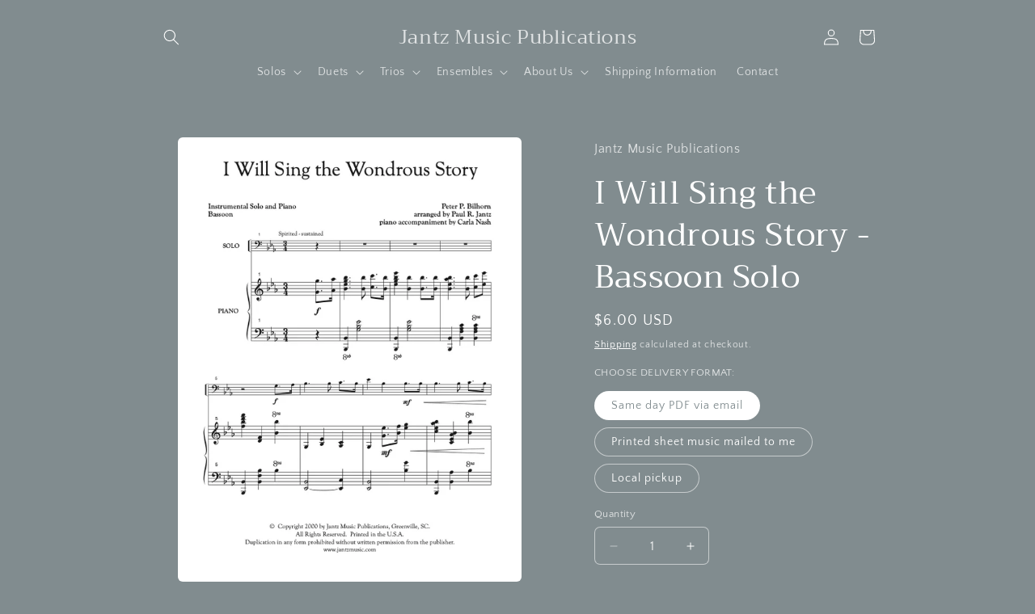

--- FILE ---
content_type: text/html; charset=utf-8
request_url: https://jantzmusic.com/products/i-will-sing-the-wondrous-story-bassoon-solo
body_size: 24475
content:
<!doctype html>
<html class="js" lang="en">
  <head>
    <meta charset="utf-8">
    <meta http-equiv="X-UA-Compatible" content="IE=edge">
    <meta name="viewport" content="width=device-width,initial-scale=1">
    <meta name="theme-color" content="">
    <link rel="canonical" href="https://jantzmusic.com/products/i-will-sing-the-wondrous-story-bassoon-solo"><link rel="preconnect" href="https://fonts.shopifycdn.com" crossorigin><title>
      I Will Sing the Wondrous Story - Bassoon Solo
 &ndash; Jantz Music Publications</title>

    
      <meta name="description" content=" View Score DESCRIPTION Composer: Peter P. BilhornArranger: Paul JantzDifficulty: Moderate, 3.0 StarsSeason: Easter Bassoon solo with piano accompaniment.  A spirited, flowing setting of this older hymn of testimony. Includes the full score with piano accompaniment and separate solo part for Bassoon.">
    

    

<meta property="og:site_name" content="Jantz Music Publications">
<meta property="og:url" content="https://jantzmusic.com/products/i-will-sing-the-wondrous-story-bassoon-solo">
<meta property="og:title" content="I Will Sing the Wondrous Story - Bassoon Solo">
<meta property="og:type" content="product">
<meta property="og:description" content=" View Score DESCRIPTION Composer: Peter P. BilhornArranger: Paul JantzDifficulty: Moderate, 3.0 StarsSeason: Easter Bassoon solo with piano accompaniment.  A spirited, flowing setting of this older hymn of testimony. Includes the full score with piano accompaniment and separate solo part for Bassoon."><meta property="og:image" content="http://jantzmusic.com/cdn/shop/files/IWillSingsolobassoonscp1.png?v=1692720943">
  <meta property="og:image:secure_url" content="https://jantzmusic.com/cdn/shop/files/IWillSingsolobassoonscp1.png?v=1692720943">
  <meta property="og:image:width" content="612">
  <meta property="og:image:height" content="792"><meta property="og:price:amount" content="6.00">
  <meta property="og:price:currency" content="USD"><meta name="twitter:card" content="summary_large_image">
<meta name="twitter:title" content="I Will Sing the Wondrous Story - Bassoon Solo">
<meta name="twitter:description" content=" View Score DESCRIPTION Composer: Peter P. BilhornArranger: Paul JantzDifficulty: Moderate, 3.0 StarsSeason: Easter Bassoon solo with piano accompaniment.  A spirited, flowing setting of this older hymn of testimony. Includes the full score with piano accompaniment and separate solo part for Bassoon.">


    <script src="//jantzmusic.com/cdn/shop/t/7/assets/constants.js?v=132983761750457495441756132900" defer="defer"></script>
    <script src="//jantzmusic.com/cdn/shop/t/7/assets/pubsub.js?v=25310214064522200911756132901" defer="defer"></script>
    <script src="//jantzmusic.com/cdn/shop/t/7/assets/global.js?v=7301445359237545521756132900" defer="defer"></script>
    <script src="//jantzmusic.com/cdn/shop/t/7/assets/details-disclosure.js?v=13653116266235556501756132900" defer="defer"></script>
    <script src="//jantzmusic.com/cdn/shop/t/7/assets/details-modal.js?v=25581673532751508451756132900" defer="defer"></script>
    <script src="//jantzmusic.com/cdn/shop/t/7/assets/search-form.js?v=133129549252120666541756132901" defer="defer"></script><script src="//jantzmusic.com/cdn/shop/t/7/assets/animations.js?v=88693664871331136111756132899" defer="defer"></script><script>window.performance && window.performance.mark && window.performance.mark('shopify.content_for_header.start');</script><meta id="shopify-digital-wallet" name="shopify-digital-wallet" content="/79906472217/digital_wallets/dialog">
<meta name="shopify-checkout-api-token" content="a14635c781dd08357e85be664d519d03">
<link rel="alternate" type="application/json+oembed" href="https://jantzmusic.com/products/i-will-sing-the-wondrous-story-bassoon-solo.oembed">
<script async="async" src="/checkouts/internal/preloads.js?locale=en-US"></script>
<link rel="preconnect" href="https://shop.app" crossorigin="anonymous">
<script async="async" src="https://shop.app/checkouts/internal/preloads.js?locale=en-US&shop_id=79906472217" crossorigin="anonymous"></script>
<script id="shopify-features" type="application/json">{"accessToken":"a14635c781dd08357e85be664d519d03","betas":["rich-media-storefront-analytics"],"domain":"jantzmusic.com","predictiveSearch":true,"shopId":79906472217,"locale":"en"}</script>
<script>var Shopify = Shopify || {};
Shopify.shop = "22e73b.myshopify.com";
Shopify.locale = "en";
Shopify.currency = {"active":"USD","rate":"1.0"};
Shopify.country = "US";
Shopify.theme = {"name":"Updated copy of Craft","id":181135016217,"schema_name":"Craft","schema_version":"15.4.0","theme_store_id":1368,"role":"main"};
Shopify.theme.handle = "null";
Shopify.theme.style = {"id":null,"handle":null};
Shopify.cdnHost = "jantzmusic.com/cdn";
Shopify.routes = Shopify.routes || {};
Shopify.routes.root = "/";</script>
<script type="module">!function(o){(o.Shopify=o.Shopify||{}).modules=!0}(window);</script>
<script>!function(o){function n(){var o=[];function n(){o.push(Array.prototype.slice.apply(arguments))}return n.q=o,n}var t=o.Shopify=o.Shopify||{};t.loadFeatures=n(),t.autoloadFeatures=n()}(window);</script>
<script>
  window.ShopifyPay = window.ShopifyPay || {};
  window.ShopifyPay.apiHost = "shop.app\/pay";
  window.ShopifyPay.redirectState = null;
</script>
<script id="shop-js-analytics" type="application/json">{"pageType":"product"}</script>
<script defer="defer" async type="module" src="//jantzmusic.com/cdn/shopifycloud/shop-js/modules/v2/client.init-shop-cart-sync_C5BV16lS.en.esm.js"></script>
<script defer="defer" async type="module" src="//jantzmusic.com/cdn/shopifycloud/shop-js/modules/v2/chunk.common_CygWptCX.esm.js"></script>
<script type="module">
  await import("//jantzmusic.com/cdn/shopifycloud/shop-js/modules/v2/client.init-shop-cart-sync_C5BV16lS.en.esm.js");
await import("//jantzmusic.com/cdn/shopifycloud/shop-js/modules/v2/chunk.common_CygWptCX.esm.js");

  window.Shopify.SignInWithShop?.initShopCartSync?.({"fedCMEnabled":true,"windoidEnabled":true});

</script>
<script>
  window.Shopify = window.Shopify || {};
  if (!window.Shopify.featureAssets) window.Shopify.featureAssets = {};
  window.Shopify.featureAssets['shop-js'] = {"shop-cart-sync":["modules/v2/client.shop-cart-sync_ZFArdW7E.en.esm.js","modules/v2/chunk.common_CygWptCX.esm.js"],"init-fed-cm":["modules/v2/client.init-fed-cm_CmiC4vf6.en.esm.js","modules/v2/chunk.common_CygWptCX.esm.js"],"shop-button":["modules/v2/client.shop-button_tlx5R9nI.en.esm.js","modules/v2/chunk.common_CygWptCX.esm.js"],"shop-cash-offers":["modules/v2/client.shop-cash-offers_DOA2yAJr.en.esm.js","modules/v2/chunk.common_CygWptCX.esm.js","modules/v2/chunk.modal_D71HUcav.esm.js"],"init-windoid":["modules/v2/client.init-windoid_sURxWdc1.en.esm.js","modules/v2/chunk.common_CygWptCX.esm.js"],"shop-toast-manager":["modules/v2/client.shop-toast-manager_ClPi3nE9.en.esm.js","modules/v2/chunk.common_CygWptCX.esm.js"],"init-shop-email-lookup-coordinator":["modules/v2/client.init-shop-email-lookup-coordinator_B8hsDcYM.en.esm.js","modules/v2/chunk.common_CygWptCX.esm.js"],"init-shop-cart-sync":["modules/v2/client.init-shop-cart-sync_C5BV16lS.en.esm.js","modules/v2/chunk.common_CygWptCX.esm.js"],"avatar":["modules/v2/client.avatar_BTnouDA3.en.esm.js"],"pay-button":["modules/v2/client.pay-button_FdsNuTd3.en.esm.js","modules/v2/chunk.common_CygWptCX.esm.js"],"init-customer-accounts":["modules/v2/client.init-customer-accounts_DxDtT_ad.en.esm.js","modules/v2/client.shop-login-button_C5VAVYt1.en.esm.js","modules/v2/chunk.common_CygWptCX.esm.js","modules/v2/chunk.modal_D71HUcav.esm.js"],"init-shop-for-new-customer-accounts":["modules/v2/client.init-shop-for-new-customer-accounts_ChsxoAhi.en.esm.js","modules/v2/client.shop-login-button_C5VAVYt1.en.esm.js","modules/v2/chunk.common_CygWptCX.esm.js","modules/v2/chunk.modal_D71HUcav.esm.js"],"shop-login-button":["modules/v2/client.shop-login-button_C5VAVYt1.en.esm.js","modules/v2/chunk.common_CygWptCX.esm.js","modules/v2/chunk.modal_D71HUcav.esm.js"],"init-customer-accounts-sign-up":["modules/v2/client.init-customer-accounts-sign-up_CPSyQ0Tj.en.esm.js","modules/v2/client.shop-login-button_C5VAVYt1.en.esm.js","modules/v2/chunk.common_CygWptCX.esm.js","modules/v2/chunk.modal_D71HUcav.esm.js"],"shop-follow-button":["modules/v2/client.shop-follow-button_Cva4Ekp9.en.esm.js","modules/v2/chunk.common_CygWptCX.esm.js","modules/v2/chunk.modal_D71HUcav.esm.js"],"checkout-modal":["modules/v2/client.checkout-modal_BPM8l0SH.en.esm.js","modules/v2/chunk.common_CygWptCX.esm.js","modules/v2/chunk.modal_D71HUcav.esm.js"],"lead-capture":["modules/v2/client.lead-capture_Bi8yE_yS.en.esm.js","modules/v2/chunk.common_CygWptCX.esm.js","modules/v2/chunk.modal_D71HUcav.esm.js"],"shop-login":["modules/v2/client.shop-login_D6lNrXab.en.esm.js","modules/v2/chunk.common_CygWptCX.esm.js","modules/v2/chunk.modal_D71HUcav.esm.js"],"payment-terms":["modules/v2/client.payment-terms_CZxnsJam.en.esm.js","modules/v2/chunk.common_CygWptCX.esm.js","modules/v2/chunk.modal_D71HUcav.esm.js"]};
</script>
<script id="__st">var __st={"a":79906472217,"offset":-18000,"reqid":"c882487c-f2fb-40dd-8ce1-f87fcb1ca1d7-1768620502","pageurl":"jantzmusic.com\/products\/i-will-sing-the-wondrous-story-bassoon-solo","u":"8bb04cbd801c","p":"product","rtyp":"product","rid":8603362984217};</script>
<script>window.ShopifyPaypalV4VisibilityTracking = true;</script>
<script id="captcha-bootstrap">!function(){'use strict';const t='contact',e='account',n='new_comment',o=[[t,t],['blogs',n],['comments',n],[t,'customer']],c=[[e,'customer_login'],[e,'guest_login'],[e,'recover_customer_password'],[e,'create_customer']],r=t=>t.map((([t,e])=>`form[action*='/${t}']:not([data-nocaptcha='true']) input[name='form_type'][value='${e}']`)).join(','),a=t=>()=>t?[...document.querySelectorAll(t)].map((t=>t.form)):[];function s(){const t=[...o],e=r(t);return a(e)}const i='password',u='form_key',d=['recaptcha-v3-token','g-recaptcha-response','h-captcha-response',i],f=()=>{try{return window.sessionStorage}catch{return}},m='__shopify_v',_=t=>t.elements[u];function p(t,e,n=!1){try{const o=window.sessionStorage,c=JSON.parse(o.getItem(e)),{data:r}=function(t){const{data:e,action:n}=t;return t[m]||n?{data:e,action:n}:{data:t,action:n}}(c);for(const[e,n]of Object.entries(r))t.elements[e]&&(t.elements[e].value=n);n&&o.removeItem(e)}catch(o){console.error('form repopulation failed',{error:o})}}const l='form_type',E='cptcha';function T(t){t.dataset[E]=!0}const w=window,h=w.document,L='Shopify',v='ce_forms',y='captcha';let A=!1;((t,e)=>{const n=(g='f06e6c50-85a8-45c8-87d0-21a2b65856fe',I='https://cdn.shopify.com/shopifycloud/storefront-forms-hcaptcha/ce_storefront_forms_captcha_hcaptcha.v1.5.2.iife.js',D={infoText:'Protected by hCaptcha',privacyText:'Privacy',termsText:'Terms'},(t,e,n)=>{const o=w[L][v],c=o.bindForm;if(c)return c(t,g,e,D).then(n);var r;o.q.push([[t,g,e,D],n]),r=I,A||(h.body.append(Object.assign(h.createElement('script'),{id:'captcha-provider',async:!0,src:r})),A=!0)});var g,I,D;w[L]=w[L]||{},w[L][v]=w[L][v]||{},w[L][v].q=[],w[L][y]=w[L][y]||{},w[L][y].protect=function(t,e){n(t,void 0,e),T(t)},Object.freeze(w[L][y]),function(t,e,n,w,h,L){const[v,y,A,g]=function(t,e,n){const i=e?o:[],u=t?c:[],d=[...i,...u],f=r(d),m=r(i),_=r(d.filter((([t,e])=>n.includes(e))));return[a(f),a(m),a(_),s()]}(w,h,L),I=t=>{const e=t.target;return e instanceof HTMLFormElement?e:e&&e.form},D=t=>v().includes(t);t.addEventListener('submit',(t=>{const e=I(t);if(!e)return;const n=D(e)&&!e.dataset.hcaptchaBound&&!e.dataset.recaptchaBound,o=_(e),c=g().includes(e)&&(!o||!o.value);(n||c)&&t.preventDefault(),c&&!n&&(function(t){try{if(!f())return;!function(t){const e=f();if(!e)return;const n=_(t);if(!n)return;const o=n.value;o&&e.removeItem(o)}(t);const e=Array.from(Array(32),(()=>Math.random().toString(36)[2])).join('');!function(t,e){_(t)||t.append(Object.assign(document.createElement('input'),{type:'hidden',name:u})),t.elements[u].value=e}(t,e),function(t,e){const n=f();if(!n)return;const o=[...t.querySelectorAll(`input[type='${i}']`)].map((({name:t})=>t)),c=[...d,...o],r={};for(const[a,s]of new FormData(t).entries())c.includes(a)||(r[a]=s);n.setItem(e,JSON.stringify({[m]:1,action:t.action,data:r}))}(t,e)}catch(e){console.error('failed to persist form',e)}}(e),e.submit())}));const S=(t,e)=>{t&&!t.dataset[E]&&(n(t,e.some((e=>e===t))),T(t))};for(const o of['focusin','change'])t.addEventListener(o,(t=>{const e=I(t);D(e)&&S(e,y())}));const B=e.get('form_key'),M=e.get(l),P=B&&M;t.addEventListener('DOMContentLoaded',(()=>{const t=y();if(P)for(const e of t)e.elements[l].value===M&&p(e,B);[...new Set([...A(),...v().filter((t=>'true'===t.dataset.shopifyCaptcha))])].forEach((e=>S(e,t)))}))}(h,new URLSearchParams(w.location.search),n,t,e,['guest_login'])})(!0,!0)}();</script>
<script integrity="sha256-4kQ18oKyAcykRKYeNunJcIwy7WH5gtpwJnB7kiuLZ1E=" data-source-attribution="shopify.loadfeatures" defer="defer" src="//jantzmusic.com/cdn/shopifycloud/storefront/assets/storefront/load_feature-a0a9edcb.js" crossorigin="anonymous"></script>
<script crossorigin="anonymous" defer="defer" src="//jantzmusic.com/cdn/shopifycloud/storefront/assets/shopify_pay/storefront-65b4c6d7.js?v=20250812"></script>
<script data-source-attribution="shopify.dynamic_checkout.dynamic.init">var Shopify=Shopify||{};Shopify.PaymentButton=Shopify.PaymentButton||{isStorefrontPortableWallets:!0,init:function(){window.Shopify.PaymentButton.init=function(){};var t=document.createElement("script");t.src="https://jantzmusic.com/cdn/shopifycloud/portable-wallets/latest/portable-wallets.en.js",t.type="module",document.head.appendChild(t)}};
</script>
<script data-source-attribution="shopify.dynamic_checkout.buyer_consent">
  function portableWalletsHideBuyerConsent(e){var t=document.getElementById("shopify-buyer-consent"),n=document.getElementById("shopify-subscription-policy-button");t&&n&&(t.classList.add("hidden"),t.setAttribute("aria-hidden","true"),n.removeEventListener("click",e))}function portableWalletsShowBuyerConsent(e){var t=document.getElementById("shopify-buyer-consent"),n=document.getElementById("shopify-subscription-policy-button");t&&n&&(t.classList.remove("hidden"),t.removeAttribute("aria-hidden"),n.addEventListener("click",e))}window.Shopify?.PaymentButton&&(window.Shopify.PaymentButton.hideBuyerConsent=portableWalletsHideBuyerConsent,window.Shopify.PaymentButton.showBuyerConsent=portableWalletsShowBuyerConsent);
</script>
<script data-source-attribution="shopify.dynamic_checkout.cart.bootstrap">document.addEventListener("DOMContentLoaded",(function(){function t(){return document.querySelector("shopify-accelerated-checkout-cart, shopify-accelerated-checkout")}if(t())Shopify.PaymentButton.init();else{new MutationObserver((function(e,n){t()&&(Shopify.PaymentButton.init(),n.disconnect())})).observe(document.body,{childList:!0,subtree:!0})}}));
</script>
<link id="shopify-accelerated-checkout-styles" rel="stylesheet" media="screen" href="https://jantzmusic.com/cdn/shopifycloud/portable-wallets/latest/accelerated-checkout-backwards-compat.css" crossorigin="anonymous">
<style id="shopify-accelerated-checkout-cart">
        #shopify-buyer-consent {
  margin-top: 1em;
  display: inline-block;
  width: 100%;
}

#shopify-buyer-consent.hidden {
  display: none;
}

#shopify-subscription-policy-button {
  background: none;
  border: none;
  padding: 0;
  text-decoration: underline;
  font-size: inherit;
  cursor: pointer;
}

#shopify-subscription-policy-button::before {
  box-shadow: none;
}

      </style>
<script id="sections-script" data-sections="header" defer="defer" src="//jantzmusic.com/cdn/shop/t/7/compiled_assets/scripts.js?748"></script>
<script>window.performance && window.performance.mark && window.performance.mark('shopify.content_for_header.end');</script>


    <style data-shopify>
      @font-face {
  font-family: "Quattrocento Sans";
  font-weight: 400;
  font-style: normal;
  font-display: swap;
  src: url("//jantzmusic.com/cdn/fonts/quattrocento_sans/quattrocentosans_n4.ce5e9bf514e68f53bdd875976847cf755c702eaa.woff2") format("woff2"),
       url("//jantzmusic.com/cdn/fonts/quattrocento_sans/quattrocentosans_n4.44bbfb57d228eb8bb083d1f98e7d96e16137abce.woff") format("woff");
}

      @font-face {
  font-family: "Quattrocento Sans";
  font-weight: 700;
  font-style: normal;
  font-display: swap;
  src: url("//jantzmusic.com/cdn/fonts/quattrocento_sans/quattrocentosans_n7.bdda9092621b2e3b4284b12e8f0c092969b176c1.woff2") format("woff2"),
       url("//jantzmusic.com/cdn/fonts/quattrocento_sans/quattrocentosans_n7.3f8ab2a91343269966c4aa4831bcd588e7ce07b9.woff") format("woff");
}

      @font-face {
  font-family: "Quattrocento Sans";
  font-weight: 400;
  font-style: italic;
  font-display: swap;
  src: url("//jantzmusic.com/cdn/fonts/quattrocento_sans/quattrocentosans_i4.4f70b1e78f59fa1468e3436ab863ff0bf71e71bb.woff2") format("woff2"),
       url("//jantzmusic.com/cdn/fonts/quattrocento_sans/quattrocentosans_i4.b695efef5d957af404945574b7239740f79b899f.woff") format("woff");
}

      @font-face {
  font-family: "Quattrocento Sans";
  font-weight: 700;
  font-style: italic;
  font-display: swap;
  src: url("//jantzmusic.com/cdn/fonts/quattrocento_sans/quattrocentosans_i7.49d754c8032546c24062cf385f8660abbb11ef1e.woff2") format("woff2"),
       url("//jantzmusic.com/cdn/fonts/quattrocento_sans/quattrocentosans_i7.567b0b818999022d5a9ccb99542d8ff8cdb497df.woff") format("woff");
}

      @font-face {
  font-family: Trirong;
  font-weight: 400;
  font-style: normal;
  font-display: swap;
  src: url("//jantzmusic.com/cdn/fonts/trirong/trirong_n4.46b40419aaa69bf77077c3108d75dad5a0318d4b.woff2") format("woff2"),
       url("//jantzmusic.com/cdn/fonts/trirong/trirong_n4.97753898e63cd7e164ad614681eba2c7fe577190.woff") format("woff");
}


      
        :root,
        .color-background-1 {
          --color-background: 129,140,143;
        
          --gradient-background: #818c8f;
        

        

        --color-foreground: 255,255,255;
        --color-background-contrast: 68,75,77;
        --color-shadow: 37,37,37;
        --color-button: 44,51,47;
        --color-button-text: 255,255,255;
        --color-secondary-button: 129,140,143;
        --color-secondary-button-text: 80,86,85;
        --color-link: 80,86,85;
        --color-badge-foreground: 255,255,255;
        --color-badge-background: 129,140,143;
        --color-badge-border: 255,255,255;
        --payment-terms-background-color: rgb(129 140 143);
      }
      
        
        .color-background-2 {
          --color-background: 255,255,255;
        
          --gradient-background: #ffffff;
        

        

        --color-foreground: 37,37,37;
        --color-background-contrast: 191,191,191;
        --color-shadow: 37,37,37;
        --color-button: 37,37,37;
        --color-button-text: 255,255,255;
        --color-secondary-button: 255,255,255;
        --color-secondary-button-text: 37,37,37;
        --color-link: 37,37,37;
        --color-badge-foreground: 37,37,37;
        --color-badge-background: 255,255,255;
        --color-badge-border: 37,37,37;
        --payment-terms-background-color: rgb(255 255 255);
      }
      
        
        .color-inverse {
          --color-background: 118,135,145;
        
          --gradient-background: #768791;
        

        

        --color-foreground: 255,255,255;
        --color-background-contrast: 60,70,75;
        --color-shadow: 37,37,37;
        --color-button: 239,236,236;
        --color-button-text: 113,106,86;
        --color-secondary-button: 118,135,145;
        --color-secondary-button-text: 239,236,236;
        --color-link: 239,236,236;
        --color-badge-foreground: 255,255,255;
        --color-badge-background: 118,135,145;
        --color-badge-border: 255,255,255;
        --payment-terms-background-color: rgb(118 135 145);
      }
      
        
        .color-accent-1 {
          --color-background: 44,51,47;
        
          --gradient-background: #2c332f;
        

        

        --color-foreground: 239,236,236;
        --color-background-contrast: 56,65,60;
        --color-shadow: 37,37,37;
        --color-button: 239,236,236;
        --color-button-text: 44,51,47;
        --color-secondary-button: 44,51,47;
        --color-secondary-button-text: 239,236,236;
        --color-link: 239,236,236;
        --color-badge-foreground: 239,236,236;
        --color-badge-background: 44,51,47;
        --color-badge-border: 239,236,236;
        --payment-terms-background-color: rgb(44 51 47);
      }
      
        
        .color-accent-2 {
          --color-background: 169,162,162;
        
          --gradient-background: #a9a2a2;
        

        

        --color-foreground: 239,236,236;
        --color-background-contrast: 106,98,98;
        --color-shadow: 37,37,37;
        --color-button: 239,236,236;
        --color-button-text: 63,81,71;
        --color-secondary-button: 169,162,162;
        --color-secondary-button-text: 239,236,236;
        --color-link: 239,236,236;
        --color-badge-foreground: 239,236,236;
        --color-badge-background: 169,162,162;
        --color-badge-border: 239,236,236;
        --payment-terms-background-color: rgb(169 162 162);
      }
      

      body, .color-background-1, .color-background-2, .color-inverse, .color-accent-1, .color-accent-2 {
        color: rgba(var(--color-foreground), 0.75);
        background-color: rgb(var(--color-background));
      }

      :root {
        --font-body-family: "Quattrocento Sans", sans-serif;
        --font-body-style: normal;
        --font-body-weight: 400;
        --font-body-weight-bold: 700;

        --font-heading-family: Trirong, serif;
        --font-heading-style: normal;
        --font-heading-weight: 400;

        --font-body-scale: 1.0;
        --font-heading-scale: 1.0;

        --media-padding: px;
        --media-border-opacity: 0.1;
        --media-border-width: 0px;
        --media-radius: 6px;
        --media-shadow-opacity: 0.0;
        --media-shadow-horizontal-offset: 0px;
        --media-shadow-vertical-offset: 4px;
        --media-shadow-blur-radius: 5px;
        --media-shadow-visible: 0;

        --page-width: 100rem;
        --page-width-margin: 0rem;

        --product-card-image-padding: 0.6rem;
        --product-card-corner-radius: 0.6rem;
        --product-card-text-alignment: left;
        --product-card-border-width: 0.1rem;
        --product-card-border-opacity: 0.1;
        --product-card-shadow-opacity: 0.0;
        --product-card-shadow-visible: 0;
        --product-card-shadow-horizontal-offset: 0.0rem;
        --product-card-shadow-vertical-offset: 0.4rem;
        --product-card-shadow-blur-radius: 0.5rem;

        --collection-card-image-padding: 0.6rem;
        --collection-card-corner-radius: 0.6rem;
        --collection-card-text-alignment: left;
        --collection-card-border-width: 0.1rem;
        --collection-card-border-opacity: 0.1;
        --collection-card-shadow-opacity: 0.0;
        --collection-card-shadow-visible: 0;
        --collection-card-shadow-horizontal-offset: 0.0rem;
        --collection-card-shadow-vertical-offset: 0.4rem;
        --collection-card-shadow-blur-radius: 0.5rem;

        --blog-card-image-padding: 0.0rem;
        --blog-card-corner-radius: 0.6rem;
        --blog-card-text-alignment: left;
        --blog-card-border-width: 0.1rem;
        --blog-card-border-opacity: 0.1;
        --blog-card-shadow-opacity: 0.0;
        --blog-card-shadow-visible: 0;
        --blog-card-shadow-horizontal-offset: 0.0rem;
        --blog-card-shadow-vertical-offset: 0.4rem;
        --blog-card-shadow-blur-radius: 0.5rem;

        --badge-corner-radius: 0.6rem;

        --popup-border-width: 1px;
        --popup-border-opacity: 0.5;
        --popup-corner-radius: 6px;
        --popup-shadow-opacity: 0.0;
        --popup-shadow-horizontal-offset: 0px;
        --popup-shadow-vertical-offset: 4px;
        --popup-shadow-blur-radius: 5px;

        --drawer-border-width: 1px;
        --drawer-border-opacity: 0.1;
        --drawer-shadow-opacity: 0.0;
        --drawer-shadow-horizontal-offset: 0px;
        --drawer-shadow-vertical-offset: 4px;
        --drawer-shadow-blur-radius: 5px;

        --spacing-sections-desktop: 0px;
        --spacing-sections-mobile: 0px;

        --grid-desktop-vertical-spacing: 20px;
        --grid-desktop-horizontal-spacing: 20px;
        --grid-mobile-vertical-spacing: 10px;
        --grid-mobile-horizontal-spacing: 10px;

        --text-boxes-border-opacity: 0.1;
        --text-boxes-border-width: 0px;
        --text-boxes-radius: 6px;
        --text-boxes-shadow-opacity: 0.0;
        --text-boxes-shadow-visible: 0;
        --text-boxes-shadow-horizontal-offset: 0px;
        --text-boxes-shadow-vertical-offset: 4px;
        --text-boxes-shadow-blur-radius: 5px;

        --buttons-radius: 6px;
        --buttons-radius-outset: 7px;
        --buttons-border-width: 1px;
        --buttons-border-opacity: 1.0;
        --buttons-shadow-opacity: 0.0;
        --buttons-shadow-visible: 0;
        --buttons-shadow-horizontal-offset: 0px;
        --buttons-shadow-vertical-offset: 4px;
        --buttons-shadow-blur-radius: 5px;
        --buttons-border-offset: 0.3px;

        --inputs-radius: 6px;
        --inputs-border-width: 1px;
        --inputs-border-opacity: 0.55;
        --inputs-shadow-opacity: 0.0;
        --inputs-shadow-horizontal-offset: 0px;
        --inputs-margin-offset: 0px;
        --inputs-shadow-vertical-offset: 4px;
        --inputs-shadow-blur-radius: 5px;
        --inputs-radius-outset: 7px;

        --variant-pills-radius: 40px;
        --variant-pills-border-width: 1px;
        --variant-pills-border-opacity: 0.55;
        --variant-pills-shadow-opacity: 0.0;
        --variant-pills-shadow-horizontal-offset: 0px;
        --variant-pills-shadow-vertical-offset: 4px;
        --variant-pills-shadow-blur-radius: 5px;
      }

      *,
      *::before,
      *::after {
        box-sizing: inherit;
      }

      html {
        box-sizing: border-box;
        font-size: calc(var(--font-body-scale) * 62.5%);
        height: 100%;
      }

      body {
        display: grid;
        grid-template-rows: auto auto 1fr auto;
        grid-template-columns: 100%;
        min-height: 100%;
        margin: 0;
        font-size: 1.5rem;
        letter-spacing: 0.06rem;
        line-height: calc(1 + 0.8 / var(--font-body-scale));
        font-family: var(--font-body-family);
        font-style: var(--font-body-style);
        font-weight: var(--font-body-weight);
      }

      @media screen and (min-width: 750px) {
        body {
          font-size: 1.6rem;
        }
      }
    </style>

    <link href="//jantzmusic.com/cdn/shop/t/7/assets/base.css?v=159841507637079171801756132900" rel="stylesheet" type="text/css" media="all" />
    <link rel="stylesheet" href="//jantzmusic.com/cdn/shop/t/7/assets/component-cart-items.css?v=13033300910818915211756132900" media="print" onload="this.media='all'">
      <link rel="preload" as="font" href="//jantzmusic.com/cdn/fonts/quattrocento_sans/quattrocentosans_n4.ce5e9bf514e68f53bdd875976847cf755c702eaa.woff2" type="font/woff2" crossorigin>
      

      <link rel="preload" as="font" href="//jantzmusic.com/cdn/fonts/trirong/trirong_n4.46b40419aaa69bf77077c3108d75dad5a0318d4b.woff2" type="font/woff2" crossorigin>
      
<link
        rel="stylesheet"
        href="//jantzmusic.com/cdn/shop/t/7/assets/component-predictive-search.css?v=118923337488134913561756132900"
        media="print"
        onload="this.media='all'"
      ><script>
      if (Shopify.designMode) {
        document.documentElement.classList.add('shopify-design-mode');
      }
    </script>
  <link href="https://monorail-edge.shopifysvc.com" rel="dns-prefetch">
<script>(function(){if ("sendBeacon" in navigator && "performance" in window) {try {var session_token_from_headers = performance.getEntriesByType('navigation')[0].serverTiming.find(x => x.name == '_s').description;} catch {var session_token_from_headers = undefined;}var session_cookie_matches = document.cookie.match(/_shopify_s=([^;]*)/);var session_token_from_cookie = session_cookie_matches && session_cookie_matches.length === 2 ? session_cookie_matches[1] : "";var session_token = session_token_from_headers || session_token_from_cookie || "";function handle_abandonment_event(e) {var entries = performance.getEntries().filter(function(entry) {return /monorail-edge.shopifysvc.com/.test(entry.name);});if (!window.abandonment_tracked && entries.length === 0) {window.abandonment_tracked = true;var currentMs = Date.now();var navigation_start = performance.timing.navigationStart;var payload = {shop_id: 79906472217,url: window.location.href,navigation_start,duration: currentMs - navigation_start,session_token,page_type: "product"};window.navigator.sendBeacon("https://monorail-edge.shopifysvc.com/v1/produce", JSON.stringify({schema_id: "online_store_buyer_site_abandonment/1.1",payload: payload,metadata: {event_created_at_ms: currentMs,event_sent_at_ms: currentMs}}));}}window.addEventListener('pagehide', handle_abandonment_event);}}());</script>
<script id="web-pixels-manager-setup">(function e(e,d,r,n,o){if(void 0===o&&(o={}),!Boolean(null===(a=null===(i=window.Shopify)||void 0===i?void 0:i.analytics)||void 0===a?void 0:a.replayQueue)){var i,a;window.Shopify=window.Shopify||{};var t=window.Shopify;t.analytics=t.analytics||{};var s=t.analytics;s.replayQueue=[],s.publish=function(e,d,r){return s.replayQueue.push([e,d,r]),!0};try{self.performance.mark("wpm:start")}catch(e){}var l=function(){var e={modern:/Edge?\/(1{2}[4-9]|1[2-9]\d|[2-9]\d{2}|\d{4,})\.\d+(\.\d+|)|Firefox\/(1{2}[4-9]|1[2-9]\d|[2-9]\d{2}|\d{4,})\.\d+(\.\d+|)|Chrom(ium|e)\/(9{2}|\d{3,})\.\d+(\.\d+|)|(Maci|X1{2}).+ Version\/(15\.\d+|(1[6-9]|[2-9]\d|\d{3,})\.\d+)([,.]\d+|)( \(\w+\)|)( Mobile\/\w+|) Safari\/|Chrome.+OPR\/(9{2}|\d{3,})\.\d+\.\d+|(CPU[ +]OS|iPhone[ +]OS|CPU[ +]iPhone|CPU IPhone OS|CPU iPad OS)[ +]+(15[._]\d+|(1[6-9]|[2-9]\d|\d{3,})[._]\d+)([._]\d+|)|Android:?[ /-](13[3-9]|1[4-9]\d|[2-9]\d{2}|\d{4,})(\.\d+|)(\.\d+|)|Android.+Firefox\/(13[5-9]|1[4-9]\d|[2-9]\d{2}|\d{4,})\.\d+(\.\d+|)|Android.+Chrom(ium|e)\/(13[3-9]|1[4-9]\d|[2-9]\d{2}|\d{4,})\.\d+(\.\d+|)|SamsungBrowser\/([2-9]\d|\d{3,})\.\d+/,legacy:/Edge?\/(1[6-9]|[2-9]\d|\d{3,})\.\d+(\.\d+|)|Firefox\/(5[4-9]|[6-9]\d|\d{3,})\.\d+(\.\d+|)|Chrom(ium|e)\/(5[1-9]|[6-9]\d|\d{3,})\.\d+(\.\d+|)([\d.]+$|.*Safari\/(?![\d.]+ Edge\/[\d.]+$))|(Maci|X1{2}).+ Version\/(10\.\d+|(1[1-9]|[2-9]\d|\d{3,})\.\d+)([,.]\d+|)( \(\w+\)|)( Mobile\/\w+|) Safari\/|Chrome.+OPR\/(3[89]|[4-9]\d|\d{3,})\.\d+\.\d+|(CPU[ +]OS|iPhone[ +]OS|CPU[ +]iPhone|CPU IPhone OS|CPU iPad OS)[ +]+(10[._]\d+|(1[1-9]|[2-9]\d|\d{3,})[._]\d+)([._]\d+|)|Android:?[ /-](13[3-9]|1[4-9]\d|[2-9]\d{2}|\d{4,})(\.\d+|)(\.\d+|)|Mobile Safari.+OPR\/([89]\d|\d{3,})\.\d+\.\d+|Android.+Firefox\/(13[5-9]|1[4-9]\d|[2-9]\d{2}|\d{4,})\.\d+(\.\d+|)|Android.+Chrom(ium|e)\/(13[3-9]|1[4-9]\d|[2-9]\d{2}|\d{4,})\.\d+(\.\d+|)|Android.+(UC? ?Browser|UCWEB|U3)[ /]?(15\.([5-9]|\d{2,})|(1[6-9]|[2-9]\d|\d{3,})\.\d+)\.\d+|SamsungBrowser\/(5\.\d+|([6-9]|\d{2,})\.\d+)|Android.+MQ{2}Browser\/(14(\.(9|\d{2,})|)|(1[5-9]|[2-9]\d|\d{3,})(\.\d+|))(\.\d+|)|K[Aa][Ii]OS\/(3\.\d+|([4-9]|\d{2,})\.\d+)(\.\d+|)/},d=e.modern,r=e.legacy,n=navigator.userAgent;return n.match(d)?"modern":n.match(r)?"legacy":"unknown"}(),u="modern"===l?"modern":"legacy",c=(null!=n?n:{modern:"",legacy:""})[u],f=function(e){return[e.baseUrl,"/wpm","/b",e.hashVersion,"modern"===e.buildTarget?"m":"l",".js"].join("")}({baseUrl:d,hashVersion:r,buildTarget:u}),m=function(e){var d=e.version,r=e.bundleTarget,n=e.surface,o=e.pageUrl,i=e.monorailEndpoint;return{emit:function(e){var a=e.status,t=e.errorMsg,s=(new Date).getTime(),l=JSON.stringify({metadata:{event_sent_at_ms:s},events:[{schema_id:"web_pixels_manager_load/3.1",payload:{version:d,bundle_target:r,page_url:o,status:a,surface:n,error_msg:t},metadata:{event_created_at_ms:s}}]});if(!i)return console&&console.warn&&console.warn("[Web Pixels Manager] No Monorail endpoint provided, skipping logging."),!1;try{return self.navigator.sendBeacon.bind(self.navigator)(i,l)}catch(e){}var u=new XMLHttpRequest;try{return u.open("POST",i,!0),u.setRequestHeader("Content-Type","text/plain"),u.send(l),!0}catch(e){return console&&console.warn&&console.warn("[Web Pixels Manager] Got an unhandled error while logging to Monorail."),!1}}}}({version:r,bundleTarget:l,surface:e.surface,pageUrl:self.location.href,monorailEndpoint:e.monorailEndpoint});try{o.browserTarget=l,function(e){var d=e.src,r=e.async,n=void 0===r||r,o=e.onload,i=e.onerror,a=e.sri,t=e.scriptDataAttributes,s=void 0===t?{}:t,l=document.createElement("script"),u=document.querySelector("head"),c=document.querySelector("body");if(l.async=n,l.src=d,a&&(l.integrity=a,l.crossOrigin="anonymous"),s)for(var f in s)if(Object.prototype.hasOwnProperty.call(s,f))try{l.dataset[f]=s[f]}catch(e){}if(o&&l.addEventListener("load",o),i&&l.addEventListener("error",i),u)u.appendChild(l);else{if(!c)throw new Error("Did not find a head or body element to append the script");c.appendChild(l)}}({src:f,async:!0,onload:function(){if(!function(){var e,d;return Boolean(null===(d=null===(e=window.Shopify)||void 0===e?void 0:e.analytics)||void 0===d?void 0:d.initialized)}()){var d=window.webPixelsManager.init(e)||void 0;if(d){var r=window.Shopify.analytics;r.replayQueue.forEach((function(e){var r=e[0],n=e[1],o=e[2];d.publishCustomEvent(r,n,o)})),r.replayQueue=[],r.publish=d.publishCustomEvent,r.visitor=d.visitor,r.initialized=!0}}},onerror:function(){return m.emit({status:"failed",errorMsg:"".concat(f," has failed to load")})},sri:function(e){var d=/^sha384-[A-Za-z0-9+/=]+$/;return"string"==typeof e&&d.test(e)}(c)?c:"",scriptDataAttributes:o}),m.emit({status:"loading"})}catch(e){m.emit({status:"failed",errorMsg:(null==e?void 0:e.message)||"Unknown error"})}}})({shopId: 79906472217,storefrontBaseUrl: "https://jantzmusic.com",extensionsBaseUrl: "https://extensions.shopifycdn.com/cdn/shopifycloud/web-pixels-manager",monorailEndpoint: "https://monorail-edge.shopifysvc.com/unstable/produce_batch",surface: "storefront-renderer",enabledBetaFlags: ["2dca8a86"],webPixelsConfigList: [{"id":"shopify-app-pixel","configuration":"{}","eventPayloadVersion":"v1","runtimeContext":"STRICT","scriptVersion":"0450","apiClientId":"shopify-pixel","type":"APP","privacyPurposes":["ANALYTICS","MARKETING"]},{"id":"shopify-custom-pixel","eventPayloadVersion":"v1","runtimeContext":"LAX","scriptVersion":"0450","apiClientId":"shopify-pixel","type":"CUSTOM","privacyPurposes":["ANALYTICS","MARKETING"]}],isMerchantRequest: false,initData: {"shop":{"name":"Jantz Music Publications","paymentSettings":{"currencyCode":"USD"},"myshopifyDomain":"22e73b.myshopify.com","countryCode":"US","storefrontUrl":"https:\/\/jantzmusic.com"},"customer":null,"cart":null,"checkout":null,"productVariants":[{"price":{"amount":6.0,"currencyCode":"USD"},"product":{"title":"I Will Sing the Wondrous Story - Bassoon Solo","vendor":"Jantz Music Publications","id":"8603362984217","untranslatedTitle":"I Will Sing the Wondrous Story - Bassoon Solo","url":"\/products\/i-will-sing-the-wondrous-story-bassoon-solo","type":"sheet music"},"id":"46506017521945","image":{"src":"\/\/jantzmusic.com\/cdn\/shop\/files\/IWillSingsolobassoonscp1.png?v=1692720943"},"sku":"S0321b","title":"Same day PDF via email","untranslatedTitle":"Same day PDF via email"},{"price":{"amount":6.0,"currencyCode":"USD"},"product":{"title":"I Will Sing the Wondrous Story - Bassoon Solo","vendor":"Jantz Music Publications","id":"8603362984217","untranslatedTitle":"I Will Sing the Wondrous Story - Bassoon Solo","url":"\/products\/i-will-sing-the-wondrous-story-bassoon-solo","type":"sheet music"},"id":"46506017554713","image":{"src":"\/\/jantzmusic.com\/cdn\/shop\/files\/IWillSingsolobassoonscp1.png?v=1692720943"},"sku":"S0321bP","title":"Printed sheet music mailed to me","untranslatedTitle":"Printed sheet music mailed to me"},{"price":{"amount":6.0,"currencyCode":"USD"},"product":{"title":"I Will Sing the Wondrous Story - Bassoon Solo","vendor":"Jantz Music Publications","id":"8603362984217","untranslatedTitle":"I Will Sing the Wondrous Story - Bassoon Solo","url":"\/products\/i-will-sing-the-wondrous-story-bassoon-solo","type":"sheet music"},"id":"46506017587481","image":{"src":"\/\/jantzmusic.com\/cdn\/shop\/files\/IWillSingsolobassoonscp1.png?v=1692720943"},"sku":"S0321bL","title":"Local pickup","untranslatedTitle":"Local pickup"}],"purchasingCompany":null},},"https://jantzmusic.com/cdn","fcfee988w5aeb613cpc8e4bc33m6693e112",{"modern":"","legacy":""},{"shopId":"79906472217","storefrontBaseUrl":"https:\/\/jantzmusic.com","extensionBaseUrl":"https:\/\/extensions.shopifycdn.com\/cdn\/shopifycloud\/web-pixels-manager","surface":"storefront-renderer","enabledBetaFlags":"[\"2dca8a86\"]","isMerchantRequest":"false","hashVersion":"fcfee988w5aeb613cpc8e4bc33m6693e112","publish":"custom","events":"[[\"page_viewed\",{}],[\"product_viewed\",{\"productVariant\":{\"price\":{\"amount\":6.0,\"currencyCode\":\"USD\"},\"product\":{\"title\":\"I Will Sing the Wondrous Story - Bassoon Solo\",\"vendor\":\"Jantz Music Publications\",\"id\":\"8603362984217\",\"untranslatedTitle\":\"I Will Sing the Wondrous Story - Bassoon Solo\",\"url\":\"\/products\/i-will-sing-the-wondrous-story-bassoon-solo\",\"type\":\"sheet music\"},\"id\":\"46506017521945\",\"image\":{\"src\":\"\/\/jantzmusic.com\/cdn\/shop\/files\/IWillSingsolobassoonscp1.png?v=1692720943\"},\"sku\":\"S0321b\",\"title\":\"Same day PDF via email\",\"untranslatedTitle\":\"Same day PDF via email\"}}]]"});</script><script>
  window.ShopifyAnalytics = window.ShopifyAnalytics || {};
  window.ShopifyAnalytics.meta = window.ShopifyAnalytics.meta || {};
  window.ShopifyAnalytics.meta.currency = 'USD';
  var meta = {"product":{"id":8603362984217,"gid":"gid:\/\/shopify\/Product\/8603362984217","vendor":"Jantz Music Publications","type":"sheet music","handle":"i-will-sing-the-wondrous-story-bassoon-solo","variants":[{"id":46506017521945,"price":600,"name":"I Will Sing the Wondrous Story - Bassoon Solo - Same day PDF via email","public_title":"Same day PDF via email","sku":"S0321b"},{"id":46506017554713,"price":600,"name":"I Will Sing the Wondrous Story - Bassoon Solo - Printed sheet music mailed to me","public_title":"Printed sheet music mailed to me","sku":"S0321bP"},{"id":46506017587481,"price":600,"name":"I Will Sing the Wondrous Story - Bassoon Solo - Local pickup","public_title":"Local pickup","sku":"S0321bL"}],"remote":false},"page":{"pageType":"product","resourceType":"product","resourceId":8603362984217,"requestId":"c882487c-f2fb-40dd-8ce1-f87fcb1ca1d7-1768620502"}};
  for (var attr in meta) {
    window.ShopifyAnalytics.meta[attr] = meta[attr];
  }
</script>
<script class="analytics">
  (function () {
    var customDocumentWrite = function(content) {
      var jquery = null;

      if (window.jQuery) {
        jquery = window.jQuery;
      } else if (window.Checkout && window.Checkout.$) {
        jquery = window.Checkout.$;
      }

      if (jquery) {
        jquery('body').append(content);
      }
    };

    var hasLoggedConversion = function(token) {
      if (token) {
        return document.cookie.indexOf('loggedConversion=' + token) !== -1;
      }
      return false;
    }

    var setCookieIfConversion = function(token) {
      if (token) {
        var twoMonthsFromNow = new Date(Date.now());
        twoMonthsFromNow.setMonth(twoMonthsFromNow.getMonth() + 2);

        document.cookie = 'loggedConversion=' + token + '; expires=' + twoMonthsFromNow;
      }
    }

    var trekkie = window.ShopifyAnalytics.lib = window.trekkie = window.trekkie || [];
    if (trekkie.integrations) {
      return;
    }
    trekkie.methods = [
      'identify',
      'page',
      'ready',
      'track',
      'trackForm',
      'trackLink'
    ];
    trekkie.factory = function(method) {
      return function() {
        var args = Array.prototype.slice.call(arguments);
        args.unshift(method);
        trekkie.push(args);
        return trekkie;
      };
    };
    for (var i = 0; i < trekkie.methods.length; i++) {
      var key = trekkie.methods[i];
      trekkie[key] = trekkie.factory(key);
    }
    trekkie.load = function(config) {
      trekkie.config = config || {};
      trekkie.config.initialDocumentCookie = document.cookie;
      var first = document.getElementsByTagName('script')[0];
      var script = document.createElement('script');
      script.type = 'text/javascript';
      script.onerror = function(e) {
        var scriptFallback = document.createElement('script');
        scriptFallback.type = 'text/javascript';
        scriptFallback.onerror = function(error) {
                var Monorail = {
      produce: function produce(monorailDomain, schemaId, payload) {
        var currentMs = new Date().getTime();
        var event = {
          schema_id: schemaId,
          payload: payload,
          metadata: {
            event_created_at_ms: currentMs,
            event_sent_at_ms: currentMs
          }
        };
        return Monorail.sendRequest("https://" + monorailDomain + "/v1/produce", JSON.stringify(event));
      },
      sendRequest: function sendRequest(endpointUrl, payload) {
        // Try the sendBeacon API
        if (window && window.navigator && typeof window.navigator.sendBeacon === 'function' && typeof window.Blob === 'function' && !Monorail.isIos12()) {
          var blobData = new window.Blob([payload], {
            type: 'text/plain'
          });

          if (window.navigator.sendBeacon(endpointUrl, blobData)) {
            return true;
          } // sendBeacon was not successful

        } // XHR beacon

        var xhr = new XMLHttpRequest();

        try {
          xhr.open('POST', endpointUrl);
          xhr.setRequestHeader('Content-Type', 'text/plain');
          xhr.send(payload);
        } catch (e) {
          console.log(e);
        }

        return false;
      },
      isIos12: function isIos12() {
        return window.navigator.userAgent.lastIndexOf('iPhone; CPU iPhone OS 12_') !== -1 || window.navigator.userAgent.lastIndexOf('iPad; CPU OS 12_') !== -1;
      }
    };
    Monorail.produce('monorail-edge.shopifysvc.com',
      'trekkie_storefront_load_errors/1.1',
      {shop_id: 79906472217,
      theme_id: 181135016217,
      app_name: "storefront",
      context_url: window.location.href,
      source_url: "//jantzmusic.com/cdn/s/trekkie.storefront.cd680fe47e6c39ca5d5df5f0a32d569bc48c0f27.min.js"});

        };
        scriptFallback.async = true;
        scriptFallback.src = '//jantzmusic.com/cdn/s/trekkie.storefront.cd680fe47e6c39ca5d5df5f0a32d569bc48c0f27.min.js';
        first.parentNode.insertBefore(scriptFallback, first);
      };
      script.async = true;
      script.src = '//jantzmusic.com/cdn/s/trekkie.storefront.cd680fe47e6c39ca5d5df5f0a32d569bc48c0f27.min.js';
      first.parentNode.insertBefore(script, first);
    };
    trekkie.load(
      {"Trekkie":{"appName":"storefront","development":false,"defaultAttributes":{"shopId":79906472217,"isMerchantRequest":null,"themeId":181135016217,"themeCityHash":"12393613847805886299","contentLanguage":"en","currency":"USD","eventMetadataId":"38c7a32c-06ab-4c65-95da-c9bb1ccbe974"},"isServerSideCookieWritingEnabled":true,"monorailRegion":"shop_domain","enabledBetaFlags":["65f19447"]},"Session Attribution":{},"S2S":{"facebookCapiEnabled":false,"source":"trekkie-storefront-renderer","apiClientId":580111}}
    );

    var loaded = false;
    trekkie.ready(function() {
      if (loaded) return;
      loaded = true;

      window.ShopifyAnalytics.lib = window.trekkie;

      var originalDocumentWrite = document.write;
      document.write = customDocumentWrite;
      try { window.ShopifyAnalytics.merchantGoogleAnalytics.call(this); } catch(error) {};
      document.write = originalDocumentWrite;

      window.ShopifyAnalytics.lib.page(null,{"pageType":"product","resourceType":"product","resourceId":8603362984217,"requestId":"c882487c-f2fb-40dd-8ce1-f87fcb1ca1d7-1768620502","shopifyEmitted":true});

      var match = window.location.pathname.match(/checkouts\/(.+)\/(thank_you|post_purchase)/)
      var token = match? match[1]: undefined;
      if (!hasLoggedConversion(token)) {
        setCookieIfConversion(token);
        window.ShopifyAnalytics.lib.track("Viewed Product",{"currency":"USD","variantId":46506017521945,"productId":8603362984217,"productGid":"gid:\/\/shopify\/Product\/8603362984217","name":"I Will Sing the Wondrous Story - Bassoon Solo - Same day PDF via email","price":"6.00","sku":"S0321b","brand":"Jantz Music Publications","variant":"Same day PDF via email","category":"sheet music","nonInteraction":true,"remote":false},undefined,undefined,{"shopifyEmitted":true});
      window.ShopifyAnalytics.lib.track("monorail:\/\/trekkie_storefront_viewed_product\/1.1",{"currency":"USD","variantId":46506017521945,"productId":8603362984217,"productGid":"gid:\/\/shopify\/Product\/8603362984217","name":"I Will Sing the Wondrous Story - Bassoon Solo - Same day PDF via email","price":"6.00","sku":"S0321b","brand":"Jantz Music Publications","variant":"Same day PDF via email","category":"sheet music","nonInteraction":true,"remote":false,"referer":"https:\/\/jantzmusic.com\/products\/i-will-sing-the-wondrous-story-bassoon-solo"});
      }
    });


        var eventsListenerScript = document.createElement('script');
        eventsListenerScript.async = true;
        eventsListenerScript.src = "//jantzmusic.com/cdn/shopifycloud/storefront/assets/shop_events_listener-3da45d37.js";
        document.getElementsByTagName('head')[0].appendChild(eventsListenerScript);

})();</script>
<script
  defer
  src="https://jantzmusic.com/cdn/shopifycloud/perf-kit/shopify-perf-kit-3.0.4.min.js"
  data-application="storefront-renderer"
  data-shop-id="79906472217"
  data-render-region="gcp-us-central1"
  data-page-type="product"
  data-theme-instance-id="181135016217"
  data-theme-name="Craft"
  data-theme-version="15.4.0"
  data-monorail-region="shop_domain"
  data-resource-timing-sampling-rate="10"
  data-shs="true"
  data-shs-beacon="true"
  data-shs-export-with-fetch="true"
  data-shs-logs-sample-rate="1"
  data-shs-beacon-endpoint="https://jantzmusic.com/api/collect"
></script>
</head>

  <body class="gradient">
    <a class="skip-to-content-link button visually-hidden" href="#MainContent">
      Skip to content
    </a><!-- BEGIN sections: header-group -->
<div id="shopify-section-sections--25221559976217__header" class="shopify-section shopify-section-group-header-group section-header"><link rel="stylesheet" href="//jantzmusic.com/cdn/shop/t/7/assets/component-list-menu.css?v=151968516119678728991756132900" media="print" onload="this.media='all'">
<link rel="stylesheet" href="//jantzmusic.com/cdn/shop/t/7/assets/component-search.css?v=165164710990765432851756132900" media="print" onload="this.media='all'">
<link rel="stylesheet" href="//jantzmusic.com/cdn/shop/t/7/assets/component-menu-drawer.css?v=147478906057189667651756132900" media="print" onload="this.media='all'">
<link
  rel="stylesheet"
  href="//jantzmusic.com/cdn/shop/t/7/assets/component-cart-notification.css?v=54116361853792938221756132900"
  media="print"
  onload="this.media='all'"
><link rel="stylesheet" href="//jantzmusic.com/cdn/shop/t/7/assets/component-price.css?v=47596247576480123001756132900" media="print" onload="this.media='all'"><style>
  header-drawer {
    justify-self: start;
    margin-left: -1.2rem;
  }@media screen and (min-width: 990px) {
      header-drawer {
        display: none;
      }
    }.menu-drawer-container {
    display: flex;
  }

  .list-menu {
    list-style: none;
    padding: 0;
    margin: 0;
  }

  .list-menu--inline {
    display: inline-flex;
    flex-wrap: wrap;
  }

  summary.list-menu__item {
    padding-right: 2.7rem;
  }

  .list-menu__item {
    display: flex;
    align-items: center;
    line-height: calc(1 + 0.3 / var(--font-body-scale));
  }

  .list-menu__item--link {
    text-decoration: none;
    padding-bottom: 1rem;
    padding-top: 1rem;
    line-height: calc(1 + 0.8 / var(--font-body-scale));
  }

  @media screen and (min-width: 750px) {
    .list-menu__item--link {
      padding-bottom: 0.5rem;
      padding-top: 0.5rem;
    }
  }
</style><style data-shopify>.header {
    padding: 12px 3rem 12px 3rem;
  }

  .section-header {
    position: sticky; /* This is for fixing a Safari z-index issue. PR #2147 */
    margin-bottom: 0px;
  }

  @media screen and (min-width: 750px) {
    .section-header {
      margin-bottom: 0px;
    }
  }

  @media screen and (min-width: 990px) {
    .header {
      padding-top: 24px;
      padding-bottom: 24px;
    }
  }</style><script src="//jantzmusic.com/cdn/shop/t/7/assets/cart-notification.js?v=133508293167896966491756132900" defer="defer"></script>

<div
  
  class="header-wrapper color-background-1 gradient"
><header class="header header--top-center header--mobile-center page-width header--has-menu header--has-social header--has-account">

<header-drawer data-breakpoint="tablet">
  <details id="Details-menu-drawer-container" class="menu-drawer-container">
    <summary
      class="header__icon header__icon--menu header__icon--summary link focus-inset"
      aria-label="Menu"
    >
      <span><svg xmlns="http://www.w3.org/2000/svg" fill="none" class="icon icon-hamburger" viewBox="0 0 18 16"><path fill="currentColor" d="M1 .5a.5.5 0 1 0 0 1h15.71a.5.5 0 0 0 0-1zM.5 8a.5.5 0 0 1 .5-.5h15.71a.5.5 0 0 1 0 1H1A.5.5 0 0 1 .5 8m0 7a.5.5 0 0 1 .5-.5h15.71a.5.5 0 0 1 0 1H1a.5.5 0 0 1-.5-.5"/></svg>
<svg xmlns="http://www.w3.org/2000/svg" fill="none" class="icon icon-close" viewBox="0 0 18 17"><path fill="currentColor" d="M.865 15.978a.5.5 0 0 0 .707.707l7.433-7.431 7.579 7.282a.501.501 0 0 0 .846-.37.5.5 0 0 0-.153-.351L9.712 8.546l7.417-7.416a.5.5 0 1 0-.707-.708L8.991 7.853 1.413.573a.5.5 0 1 0-.693.72l7.563 7.268z"/></svg>
</span>
    </summary>
    <div id="menu-drawer" class="gradient menu-drawer motion-reduce color-background-1">
      <div class="menu-drawer__inner-container">
        <div class="menu-drawer__navigation-container">
          <nav class="menu-drawer__navigation">
            <ul class="menu-drawer__menu has-submenu list-menu" role="list"><li><details id="Details-menu-drawer-menu-item-1">
                      <summary
                        id="HeaderDrawer-solos"
                        class="menu-drawer__menu-item list-menu__item link link--text focus-inset"
                      >
                        Solos
                        <span class="svg-wrapper"><svg xmlns="http://www.w3.org/2000/svg" fill="none" class="icon icon-arrow" viewBox="0 0 14 10"><path fill="currentColor" fill-rule="evenodd" d="M8.537.808a.5.5 0 0 1 .817-.162l4 4a.5.5 0 0 1 0 .708l-4 4a.5.5 0 1 1-.708-.708L11.793 5.5H1a.5.5 0 0 1 0-1h10.793L8.646 1.354a.5.5 0 0 1-.109-.546" clip-rule="evenodd"/></svg>
</span>
                        <span class="svg-wrapper"><svg class="icon icon-caret" viewBox="0 0 10 6"><path fill="currentColor" fill-rule="evenodd" d="M9.354.646a.5.5 0 0 0-.708 0L5 4.293 1.354.646a.5.5 0 0 0-.708.708l4 4a.5.5 0 0 0 .708 0l4-4a.5.5 0 0 0 0-.708" clip-rule="evenodd"/></svg>
</span>
                      </summary>
                      <div
                        id="link-solos"
                        class="menu-drawer__submenu has-submenu gradient motion-reduce"
                        tabindex="-1"
                      >
                        <div class="menu-drawer__inner-submenu">
                          <button class="menu-drawer__close-button link link--text focus-inset" aria-expanded="true">
                            <span class="svg-wrapper"><svg xmlns="http://www.w3.org/2000/svg" fill="none" class="icon icon-arrow" viewBox="0 0 14 10"><path fill="currentColor" fill-rule="evenodd" d="M8.537.808a.5.5 0 0 1 .817-.162l4 4a.5.5 0 0 1 0 .708l-4 4a.5.5 0 1 1-.708-.708L11.793 5.5H1a.5.5 0 0 1 0-1h10.793L8.646 1.354a.5.5 0 0 1-.109-.546" clip-rule="evenodd"/></svg>
</span>
                            Solos
                          </button>
                          <ul class="menu-drawer__menu list-menu" role="list" tabindex="-1"><li><a
                                    id="HeaderDrawer-solos-flute-solos"
                                    href="/collections/flute-solos"
                                    class="menu-drawer__menu-item link link--text list-menu__item focus-inset"
                                    
                                  >
                                    Flute Solos
                                  </a></li><li><a
                                    id="HeaderDrawer-solos-oboe-solos"
                                    href="/collections/oboe-solos"
                                    class="menu-drawer__menu-item link link--text list-menu__item focus-inset"
                                    
                                  >
                                    Oboe Solos
                                  </a></li><li><a
                                    id="HeaderDrawer-solos-clarinet-solos"
                                    href="/collections/clarinet-solos"
                                    class="menu-drawer__menu-item link link--text list-menu__item focus-inset"
                                    
                                  >
                                    Clarinet Solos
                                  </a></li><li><a
                                    id="HeaderDrawer-solos-alto-saxophone-solos"
                                    href="/collections/alto-saxophone-solos"
                                    class="menu-drawer__menu-item link link--text list-menu__item focus-inset"
                                    
                                  >
                                    Alto Saxophone Solos
                                  </a></li><li><a
                                    id="HeaderDrawer-solos-tenor-saxophone-solos"
                                    href="/collections/tenor-saxophone-solos"
                                    class="menu-drawer__menu-item link link--text list-menu__item focus-inset"
                                    
                                  >
                                    Tenor Saxophone Solos
                                  </a></li><li><a
                                    id="HeaderDrawer-solos-bassoon-solos"
                                    href="/collections/bassoon-solos"
                                    class="menu-drawer__menu-item link link--text list-menu__item focus-inset"
                                    
                                  >
                                    Bassoon Solos
                                  </a></li><li><a
                                    id="HeaderDrawer-solos-trumpet-solos"
                                    href="/collections/trumpet-solos"
                                    class="menu-drawer__menu-item link link--text list-menu__item focus-inset"
                                    
                                  >
                                    Trumpet Solos
                                  </a></li><li><a
                                    id="HeaderDrawer-solos-horn-solos"
                                    href="/collections/horn-solos"
                                    class="menu-drawer__menu-item link link--text list-menu__item focus-inset"
                                    
                                  >
                                    Horn Solos
                                  </a></li><li><a
                                    id="HeaderDrawer-solos-trombone-solos"
                                    href="/collections/trombone-solos"
                                    class="menu-drawer__menu-item link link--text list-menu__item focus-inset"
                                    
                                  >
                                    Trombone Solos
                                  </a></li><li><a
                                    id="HeaderDrawer-solos-tuba-solos"
                                    href="/collections/tuba-solos"
                                    class="menu-drawer__menu-item link link--text list-menu__item focus-inset"
                                    
                                  >
                                    Tuba Solos
                                  </a></li><li><a
                                    id="HeaderDrawer-solos-combined-set-of-all-solo-instruments"
                                    href="/collections/combined-set-of-all-solo-instruments"
                                    class="menu-drawer__menu-item link link--text list-menu__item focus-inset"
                                    
                                  >
                                    Combined Set of All Solo Instruments
                                  </a></li></ul>
                        </div>
                      </div>
                    </details></li><li><details id="Details-menu-drawer-menu-item-2">
                      <summary
                        id="HeaderDrawer-duets"
                        class="menu-drawer__menu-item list-menu__item link link--text focus-inset"
                      >
                        Duets
                        <span class="svg-wrapper"><svg xmlns="http://www.w3.org/2000/svg" fill="none" class="icon icon-arrow" viewBox="0 0 14 10"><path fill="currentColor" fill-rule="evenodd" d="M8.537.808a.5.5 0 0 1 .817-.162l4 4a.5.5 0 0 1 0 .708l-4 4a.5.5 0 1 1-.708-.708L11.793 5.5H1a.5.5 0 0 1 0-1h10.793L8.646 1.354a.5.5 0 0 1-.109-.546" clip-rule="evenodd"/></svg>
</span>
                        <span class="svg-wrapper"><svg class="icon icon-caret" viewBox="0 0 10 6"><path fill="currentColor" fill-rule="evenodd" d="M9.354.646a.5.5 0 0 0-.708 0L5 4.293 1.354.646a.5.5 0 0 0-.708.708l4 4a.5.5 0 0 0 .708 0l4-4a.5.5 0 0 0 0-.708" clip-rule="evenodd"/></svg>
</span>
                      </summary>
                      <div
                        id="link-duets"
                        class="menu-drawer__submenu has-submenu gradient motion-reduce"
                        tabindex="-1"
                      >
                        <div class="menu-drawer__inner-submenu">
                          <button class="menu-drawer__close-button link link--text focus-inset" aria-expanded="true">
                            <span class="svg-wrapper"><svg xmlns="http://www.w3.org/2000/svg" fill="none" class="icon icon-arrow" viewBox="0 0 14 10"><path fill="currentColor" fill-rule="evenodd" d="M8.537.808a.5.5 0 0 1 .817-.162l4 4a.5.5 0 0 1 0 .708l-4 4a.5.5 0 1 1-.708-.708L11.793 5.5H1a.5.5 0 0 1 0-1h10.793L8.646 1.354a.5.5 0 0 1-.109-.546" clip-rule="evenodd"/></svg>
</span>
                            Duets
                          </button>
                          <ul class="menu-drawer__menu list-menu" role="list" tabindex="-1"><li><a
                                    id="HeaderDrawer-duets-flute-duets"
                                    href="/collections/flute-duets"
                                    class="menu-drawer__menu-item link link--text list-menu__item focus-inset"
                                    
                                  >
                                    Flute Duets
                                  </a></li><li><a
                                    id="HeaderDrawer-duets-oboe-duets"
                                    href="/collections/oboe-duets"
                                    class="menu-drawer__menu-item link link--text list-menu__item focus-inset"
                                    
                                  >
                                    Oboe Duets
                                  </a></li><li><a
                                    id="HeaderDrawer-duets-flute-oboe-duets"
                                    href="/collections/flute-oboe-duets"
                                    class="menu-drawer__menu-item link link--text list-menu__item focus-inset"
                                    
                                  >
                                    Flute/Oboe Duets
                                  </a></li><li><a
                                    id="HeaderDrawer-duets-clarinet-duets"
                                    href="/collections/clarinet-duets"
                                    class="menu-drawer__menu-item link link--text list-menu__item focus-inset"
                                    
                                  >
                                    Clarinet Duets
                                  </a></li><li><a
                                    id="HeaderDrawer-duets-alto-saxophone-duets"
                                    href="/collections/alto-saxophone-duets"
                                    class="menu-drawer__menu-item link link--text list-menu__item focus-inset"
                                    
                                  >
                                    Alto Saxophone Duets
                                  </a></li><li><a
                                    id="HeaderDrawer-duets-bassoon-duets"
                                    href="/collections/bassoon-duets"
                                    class="menu-drawer__menu-item link link--text list-menu__item focus-inset"
                                    
                                  >
                                    Bassoon Duets
                                  </a></li><li><a
                                    id="HeaderDrawer-duets-trumpet-duets"
                                    href="/collections/trumpet-duets"
                                    class="menu-drawer__menu-item link link--text list-menu__item focus-inset"
                                    
                                  >
                                    Trumpet Duets
                                  </a></li><li><a
                                    id="HeaderDrawer-duets-trumpet-trombone-duets"
                                    href="/collections/trumpet-trombone-duets"
                                    class="menu-drawer__menu-item link link--text list-menu__item focus-inset"
                                    
                                  >
                                    Trumpet/Trombone Duets
                                  </a></li><li><a
                                    id="HeaderDrawer-duets-horn-duets"
                                    href="/collections/horn-duets"
                                    class="menu-drawer__menu-item link link--text list-menu__item focus-inset"
                                    
                                  >
                                    Horn Duets
                                  </a></li><li><a
                                    id="HeaderDrawer-duets-horn-trombone-duets"
                                    href="/collections/horn-trombone-duets"
                                    class="menu-drawer__menu-item link link--text list-menu__item focus-inset"
                                    
                                  >
                                    Horn/Trombone Duets
                                  </a></li><li><a
                                    id="HeaderDrawer-duets-trombone-duets"
                                    href="/collections/trombone-duets"
                                    class="menu-drawer__menu-item link link--text list-menu__item focus-inset"
                                    
                                  >
                                    Trombone Duets
                                  </a></li><li><a
                                    id="HeaderDrawer-duets-tuba-duets"
                                    href="/collections/tuba-duets"
                                    class="menu-drawer__menu-item link link--text list-menu__item focus-inset"
                                    
                                  >
                                    Tuba Duets
                                  </a></li><li><a
                                    id="HeaderDrawer-duets-combined-set-of-all-duet-instrument-options"
                                    href="/collections/combined-set-of-all-duet-instruments"
                                    class="menu-drawer__menu-item link link--text list-menu__item focus-inset"
                                    
                                  >
                                    Combined Set of All Duet Instrument Options
                                  </a></li></ul>
                        </div>
                      </div>
                    </details></li><li><details id="Details-menu-drawer-menu-item-3">
                      <summary
                        id="HeaderDrawer-trios"
                        class="menu-drawer__menu-item list-menu__item link link--text focus-inset"
                      >
                        Trios
                        <span class="svg-wrapper"><svg xmlns="http://www.w3.org/2000/svg" fill="none" class="icon icon-arrow" viewBox="0 0 14 10"><path fill="currentColor" fill-rule="evenodd" d="M8.537.808a.5.5 0 0 1 .817-.162l4 4a.5.5 0 0 1 0 .708l-4 4a.5.5 0 1 1-.708-.708L11.793 5.5H1a.5.5 0 0 1 0-1h10.793L8.646 1.354a.5.5 0 0 1-.109-.546" clip-rule="evenodd"/></svg>
</span>
                        <span class="svg-wrapper"><svg class="icon icon-caret" viewBox="0 0 10 6"><path fill="currentColor" fill-rule="evenodd" d="M9.354.646a.5.5 0 0 0-.708 0L5 4.293 1.354.646a.5.5 0 0 0-.708.708l4 4a.5.5 0 0 0 .708 0l4-4a.5.5 0 0 0 0-.708" clip-rule="evenodd"/></svg>
</span>
                      </summary>
                      <div
                        id="link-trios"
                        class="menu-drawer__submenu has-submenu gradient motion-reduce"
                        tabindex="-1"
                      >
                        <div class="menu-drawer__inner-submenu">
                          <button class="menu-drawer__close-button link link--text focus-inset" aria-expanded="true">
                            <span class="svg-wrapper"><svg xmlns="http://www.w3.org/2000/svg" fill="none" class="icon icon-arrow" viewBox="0 0 14 10"><path fill="currentColor" fill-rule="evenodd" d="M8.537.808a.5.5 0 0 1 .817-.162l4 4a.5.5 0 0 1 0 .708l-4 4a.5.5 0 1 1-.708-.708L11.793 5.5H1a.5.5 0 0 1 0-1h10.793L8.646 1.354a.5.5 0 0 1-.109-.546" clip-rule="evenodd"/></svg>
</span>
                            Trios
                          </button>
                          <ul class="menu-drawer__menu list-menu" role="list" tabindex="-1"><li><a
                                    id="HeaderDrawer-trios-flute-trios"
                                    href="/collections/flute-trios"
                                    class="menu-drawer__menu-item link link--text list-menu__item focus-inset"
                                    
                                  >
                                    Flute Trios
                                  </a></li><li><a
                                    id="HeaderDrawer-trios-clarinet-trios"
                                    href="/collections/clarinet-trios"
                                    class="menu-drawer__menu-item link link--text list-menu__item focus-inset"
                                    
                                  >
                                    Clarinet Trios
                                  </a></li><li><a
                                    id="HeaderDrawer-trios-alto-saxophone-trios"
                                    href="/collections/alto-saxophone-trios"
                                    class="menu-drawer__menu-item link link--text list-menu__item focus-inset"
                                    
                                  >
                                    Alto Saxophone Trios
                                  </a></li><li><a
                                    id="HeaderDrawer-trios-combined-set-of-flute-clarinet-alto-saxophone-trios"
                                    href="/collections/combined-set-of-flute-clarinet-alto-saxophone-trios"
                                    class="menu-drawer__menu-item link link--text list-menu__item focus-inset"
                                    
                                  >
                                    Combined Set of Flute/Clarinet/Alto Saxophone Trios
                                  </a></li><li><a
                                    id="HeaderDrawer-trios-aat-saxophone-trios"
                                    href="/collections/aat-saxophone-trios"
                                    class="menu-drawer__menu-item link link--text list-menu__item focus-inset"
                                    
                                  >
                                    AAT Saxophone Trios
                                  </a></li><li><a
                                    id="HeaderDrawer-trios-ttb-saxophone-trios"
                                    href="/collections/ttb-saxophone-trios"
                                    class="menu-drawer__menu-item link link--text list-menu__item focus-inset"
                                    
                                  >
                                    TTB Saxophone Trios
                                  </a></li><li><a
                                    id="HeaderDrawer-trios-mixed-woodwind-trios"
                                    href="/collections/mixed-woodwind-trios"
                                    class="menu-drawer__menu-item link link--text list-menu__item focus-inset"
                                    
                                  >
                                    Mixed Woodwind Trios
                                  </a></li><li><a
                                    id="HeaderDrawer-trios-combined-set-of-mixed-brass-woodwind-trios"
                                    href="/collections/combined-set-of-mixed-brass-woodwind-trios"
                                    class="menu-drawer__menu-item link link--text list-menu__item focus-inset"
                                    
                                  >
                                    Combined Set of Mixed Brass &amp; Woodwind Trios
                                  </a></li><li><a
                                    id="HeaderDrawer-trios-mixed-brass-trios"
                                    href="/collections/mixed-brass-trios"
                                    class="menu-drawer__menu-item link link--text list-menu__item focus-inset"
                                    
                                  >
                                    Mixed Brass Trios
                                  </a></li><li><a
                                    id="HeaderDrawer-trios-trumpet-trios"
                                    href="/collections/trumpet-trios"
                                    class="menu-drawer__menu-item link link--text list-menu__item focus-inset"
                                    
                                  >
                                    Trumpet Trios
                                  </a></li><li><a
                                    id="HeaderDrawer-trios-horn-trios"
                                    href="/collections/horn-trios"
                                    class="menu-drawer__menu-item link link--text list-menu__item focus-inset"
                                    
                                  >
                                    Horn Trios
                                  </a></li><li><a
                                    id="HeaderDrawer-trios-trombone-trios"
                                    href="/collections/trombone-trios"
                                    class="menu-drawer__menu-item link link--text list-menu__item focus-inset"
                                    
                                  >
                                    Trombone Trios
                                  </a></li><li><details id="Details-menu-drawer-trios-congregational-accompaniment-trios">
                                    <summary
                                      id="HeaderDrawer-trios-congregational-accompaniment-trios"
                                      class="menu-drawer__menu-item link link--text list-menu__item focus-inset"
                                    >
                                      Congregational Accompaniment Trios
                                      <span class="svg-wrapper"><svg xmlns="http://www.w3.org/2000/svg" fill="none" class="icon icon-arrow" viewBox="0 0 14 10"><path fill="currentColor" fill-rule="evenodd" d="M8.537.808a.5.5 0 0 1 .817-.162l4 4a.5.5 0 0 1 0 .708l-4 4a.5.5 0 1 1-.708-.708L11.793 5.5H1a.5.5 0 0 1 0-1h10.793L8.646 1.354a.5.5 0 0 1-.109-.546" clip-rule="evenodd"/></svg>
</span>
                                      <span class="svg-wrapper"><svg class="icon icon-caret" viewBox="0 0 10 6"><path fill="currentColor" fill-rule="evenodd" d="M9.354.646a.5.5 0 0 0-.708 0L5 4.293 1.354.646a.5.5 0 0 0-.708.708l4 4a.5.5 0 0 0 .708 0l4-4a.5.5 0 0 0 0-.708" clip-rule="evenodd"/></svg>
</span>
                                    </summary>
                                    <div
                                      id="childlink-congregational-accompaniment-trios"
                                      class="menu-drawer__submenu has-submenu gradient motion-reduce"
                                    >
                                      <button
                                        class="menu-drawer__close-button link link--text focus-inset"
                                        aria-expanded="true"
                                      >
                                        <span class="svg-wrapper"><svg xmlns="http://www.w3.org/2000/svg" fill="none" class="icon icon-arrow" viewBox="0 0 14 10"><path fill="currentColor" fill-rule="evenodd" d="M8.537.808a.5.5 0 0 1 .817-.162l4 4a.5.5 0 0 1 0 .708l-4 4a.5.5 0 1 1-.708-.708L11.793 5.5H1a.5.5 0 0 1 0-1h10.793L8.646 1.354a.5.5 0 0 1-.109-.546" clip-rule="evenodd"/></svg>
</span>
                                        Congregational Accompaniment Trios
                                      </button>
                                      <ul
                                        class="menu-drawer__menu list-menu"
                                        role="list"
                                        tabindex="-1"
                                      ><li>
                                            <a
                                              id="HeaderDrawer-trios-congregational-accompaniment-trios-mixed-woodwind-accompaniment-trios"
                                              href="/collections/mixed-woodwind-accompaniment-trios"
                                              class="menu-drawer__menu-item link link--text list-menu__item focus-inset"
                                              
                                            >
                                              Mixed Woodwind Accompaniment Trios
                                            </a>
                                          </li><li>
                                            <a
                                              id="HeaderDrawer-trios-congregational-accompaniment-trios-mixed-brass-accompaniment-trios"
                                              href="/collections/mixed-brass-accompaniment-trios"
                                              class="menu-drawer__menu-item link link--text list-menu__item focus-inset"
                                              
                                            >
                                              Mixed Brass Accompaniment Trios
                                            </a>
                                          </li><li>
                                            <a
                                              id="HeaderDrawer-trios-congregational-accompaniment-trios-mixed-brass-mixed-woodwind-accompaniment-trios"
                                              href="/collections/mixed-brass-mixed-woodwind-accompaniment-trios"
                                              class="menu-drawer__menu-item link link--text list-menu__item focus-inset"
                                              
                                            >
                                              Mixed Brass &amp; Mixed Woodwind Accompaniment Trios
                                            </a>
                                          </li><li>
                                            <a
                                              id="HeaderDrawer-trios-congregational-accompaniment-trios-trumpet-accompaniment-trios"
                                              href="/collections/trumpet-accompaniment-trios"
                                              class="menu-drawer__menu-item link link--text list-menu__item focus-inset"
                                              
                                            >
                                              Trumpet Accompaniment Trios
                                            </a>
                                          </li><li>
                                            <a
                                              id="HeaderDrawer-trios-congregational-accompaniment-trios-trombone-accompaniment-trios"
                                              href="/collections/trombone-accompaniment-trios"
                                              class="menu-drawer__menu-item link link--text list-menu__item focus-inset"
                                              
                                            >
                                              Trombone Accompaniment Trios
                                            </a>
                                          </li></ul>
                                    </div>
                                  </details></li></ul>
                        </div>
                      </div>
                    </details></li><li><details id="Details-menu-drawer-menu-item-4">
                      <summary
                        id="HeaderDrawer-ensembles"
                        class="menu-drawer__menu-item list-menu__item link link--text focus-inset"
                      >
                        Ensembles
                        <span class="svg-wrapper"><svg xmlns="http://www.w3.org/2000/svg" fill="none" class="icon icon-arrow" viewBox="0 0 14 10"><path fill="currentColor" fill-rule="evenodd" d="M8.537.808a.5.5 0 0 1 .817-.162l4 4a.5.5 0 0 1 0 .708l-4 4a.5.5 0 1 1-.708-.708L11.793 5.5H1a.5.5 0 0 1 0-1h10.793L8.646 1.354a.5.5 0 0 1-.109-.546" clip-rule="evenodd"/></svg>
</span>
                        <span class="svg-wrapper"><svg class="icon icon-caret" viewBox="0 0 10 6"><path fill="currentColor" fill-rule="evenodd" d="M9.354.646a.5.5 0 0 0-.708 0L5 4.293 1.354.646a.5.5 0 0 0-.708.708l4 4a.5.5 0 0 0 .708 0l4-4a.5.5 0 0 0 0-.708" clip-rule="evenodd"/></svg>
</span>
                      </summary>
                      <div
                        id="link-ensembles"
                        class="menu-drawer__submenu has-submenu gradient motion-reduce"
                        tabindex="-1"
                      >
                        <div class="menu-drawer__inner-submenu">
                          <button class="menu-drawer__close-button link link--text focus-inset" aria-expanded="true">
                            <span class="svg-wrapper"><svg xmlns="http://www.w3.org/2000/svg" fill="none" class="icon icon-arrow" viewBox="0 0 14 10"><path fill="currentColor" fill-rule="evenodd" d="M8.537.808a.5.5 0 0 1 .817-.162l4 4a.5.5 0 0 1 0 .708l-4 4a.5.5 0 1 1-.708-.708L11.793 5.5H1a.5.5 0 0 1 0-1h10.793L8.646 1.354a.5.5 0 0 1-.109-.546" clip-rule="evenodd"/></svg>
</span>
                            Ensembles
                          </button>
                          <ul class="menu-drawer__menu list-menu" role="list" tabindex="-1"><li><details id="Details-menu-drawer-ensembles-treble-clef-quartets">
                                    <summary
                                      id="HeaderDrawer-ensembles-treble-clef-quartets"
                                      class="menu-drawer__menu-item link link--text list-menu__item focus-inset"
                                    >
                                      Treble Clef Quartets
                                      <span class="svg-wrapper"><svg xmlns="http://www.w3.org/2000/svg" fill="none" class="icon icon-arrow" viewBox="0 0 14 10"><path fill="currentColor" fill-rule="evenodd" d="M8.537.808a.5.5 0 0 1 .817-.162l4 4a.5.5 0 0 1 0 .708l-4 4a.5.5 0 1 1-.708-.708L11.793 5.5H1a.5.5 0 0 1 0-1h10.793L8.646 1.354a.5.5 0 0 1-.109-.546" clip-rule="evenodd"/></svg>
</span>
                                      <span class="svg-wrapper"><svg class="icon icon-caret" viewBox="0 0 10 6"><path fill="currentColor" fill-rule="evenodd" d="M9.354.646a.5.5 0 0 0-.708 0L5 4.293 1.354.646a.5.5 0 0 0-.708.708l4 4a.5.5 0 0 0 .708 0l4-4a.5.5 0 0 0 0-.708" clip-rule="evenodd"/></svg>
</span>
                                    </summary>
                                    <div
                                      id="childlink-treble-clef-quartets"
                                      class="menu-drawer__submenu has-submenu gradient motion-reduce"
                                    >
                                      <button
                                        class="menu-drawer__close-button link link--text focus-inset"
                                        aria-expanded="true"
                                      >
                                        <span class="svg-wrapper"><svg xmlns="http://www.w3.org/2000/svg" fill="none" class="icon icon-arrow" viewBox="0 0 14 10"><path fill="currentColor" fill-rule="evenodd" d="M8.537.808a.5.5 0 0 1 .817-.162l4 4a.5.5 0 0 1 0 .708l-4 4a.5.5 0 1 1-.708-.708L11.793 5.5H1a.5.5 0 0 1 0-1h10.793L8.646 1.354a.5.5 0 0 1-.109-.546" clip-rule="evenodd"/></svg>
</span>
                                        Treble Clef Quartets
                                      </button>
                                      <ul
                                        class="menu-drawer__menu list-menu"
                                        role="list"
                                        tabindex="-1"
                                      ><li>
                                            <a
                                              id="HeaderDrawer-ensembles-treble-clef-quartets-flute-quartets"
                                              href="/collections/flute-quartet"
                                              class="menu-drawer__menu-item link link--text list-menu__item focus-inset"
                                              
                                            >
                                              Flute Quartets
                                            </a>
                                          </li><li>
                                            <a
                                              id="HeaderDrawer-ensembles-treble-clef-quartets-clarinet-quartets"
                                              href="/collections/clarinet-quartets"
                                              class="menu-drawer__menu-item link link--text list-menu__item focus-inset"
                                              
                                            >
                                              Clarinet Quartets
                                            </a>
                                          </li><li>
                                            <a
                                              id="HeaderDrawer-ensembles-treble-clef-quartets-trumpet-quartets"
                                              href="/collections/trumpet-quartets"
                                              class="menu-drawer__menu-item link link--text list-menu__item focus-inset"
                                              
                                            >
                                              Trumpet Quartets
                                            </a>
                                          </li><li>
                                            <a
                                              id="HeaderDrawer-ensembles-treble-clef-quartets-combined-set-of-flute-clarinet-trumpet-quartets"
                                              href="/collections/combined-set-of-flute-clarinet-trumpet-quartets"
                                              class="menu-drawer__menu-item link link--text list-menu__item focus-inset"
                                              
                                            >
                                              Combined Set of Flute/Clarinet/Trumpet Quartets
                                            </a>
                                          </li></ul>
                                    </div>
                                  </details></li><li><details id="Details-menu-drawer-ensembles-mixed-quartets">
                                    <summary
                                      id="HeaderDrawer-ensembles-mixed-quartets"
                                      class="menu-drawer__menu-item link link--text list-menu__item focus-inset"
                                    >
                                      Mixed Quartets
                                      <span class="svg-wrapper"><svg xmlns="http://www.w3.org/2000/svg" fill="none" class="icon icon-arrow" viewBox="0 0 14 10"><path fill="currentColor" fill-rule="evenodd" d="M8.537.808a.5.5 0 0 1 .817-.162l4 4a.5.5 0 0 1 0 .708l-4 4a.5.5 0 1 1-.708-.708L11.793 5.5H1a.5.5 0 0 1 0-1h10.793L8.646 1.354a.5.5 0 0 1-.109-.546" clip-rule="evenodd"/></svg>
</span>
                                      <span class="svg-wrapper"><svg class="icon icon-caret" viewBox="0 0 10 6"><path fill="currentColor" fill-rule="evenodd" d="M9.354.646a.5.5 0 0 0-.708 0L5 4.293 1.354.646a.5.5 0 0 0-.708.708l4 4a.5.5 0 0 0 .708 0l4-4a.5.5 0 0 0 0-.708" clip-rule="evenodd"/></svg>
</span>
                                    </summary>
                                    <div
                                      id="childlink-mixed-quartets"
                                      class="menu-drawer__submenu has-submenu gradient motion-reduce"
                                    >
                                      <button
                                        class="menu-drawer__close-button link link--text focus-inset"
                                        aria-expanded="true"
                                      >
                                        <span class="svg-wrapper"><svg xmlns="http://www.w3.org/2000/svg" fill="none" class="icon icon-arrow" viewBox="0 0 14 10"><path fill="currentColor" fill-rule="evenodd" d="M8.537.808a.5.5 0 0 1 .817-.162l4 4a.5.5 0 0 1 0 .708l-4 4a.5.5 0 1 1-.708-.708L11.793 5.5H1a.5.5 0 0 1 0-1h10.793L8.646 1.354a.5.5 0 0 1-.109-.546" clip-rule="evenodd"/></svg>
</span>
                                        Mixed Quartets
                                      </button>
                                      <ul
                                        class="menu-drawer__menu list-menu"
                                        role="list"
                                        tabindex="-1"
                                      ><li>
                                            <a
                                              id="HeaderDrawer-ensembles-mixed-quartets-mixed-brass-quartets"
                                              href="/collections/mixed-brass-quartets"
                                              class="menu-drawer__menu-item link link--text list-menu__item focus-inset"
                                              
                                            >
                                              Mixed Brass Quartets
                                            </a>
                                          </li><li>
                                            <a
                                              id="HeaderDrawer-ensembles-mixed-quartets-mixed-woodwind-quartets"
                                              href="/collections/mixed-woodwind-quartets"
                                              class="menu-drawer__menu-item link link--text list-menu__item focus-inset"
                                              
                                            >
                                              Mixed Woodwind Quartets
                                            </a>
                                          </li><li>
                                            <a
                                              id="HeaderDrawer-ensembles-mixed-quartets-combined-set-of-both-mixed-quartet-versions"
                                              href="/collections/combined-set-of-all-mixed-quartets-versions"
                                              class="menu-drawer__menu-item link link--text list-menu__item focus-inset"
                                              
                                            >
                                              Combined Set of Both Mixed Quartet Versions
                                            </a>
                                          </li></ul>
                                    </div>
                                  </details></li><li><details id="Details-menu-drawer-ensembles-bass-clef-ensembles">
                                    <summary
                                      id="HeaderDrawer-ensembles-bass-clef-ensembles"
                                      class="menu-drawer__menu-item link link--text list-menu__item focus-inset"
                                    >
                                      Bass Clef Ensembles
                                      <span class="svg-wrapper"><svg xmlns="http://www.w3.org/2000/svg" fill="none" class="icon icon-arrow" viewBox="0 0 14 10"><path fill="currentColor" fill-rule="evenodd" d="M8.537.808a.5.5 0 0 1 .817-.162l4 4a.5.5 0 0 1 0 .708l-4 4a.5.5 0 1 1-.708-.708L11.793 5.5H1a.5.5 0 0 1 0-1h10.793L8.646 1.354a.5.5 0 0 1-.109-.546" clip-rule="evenodd"/></svg>
</span>
                                      <span class="svg-wrapper"><svg class="icon icon-caret" viewBox="0 0 10 6"><path fill="currentColor" fill-rule="evenodd" d="M9.354.646a.5.5 0 0 0-.708 0L5 4.293 1.354.646a.5.5 0 0 0-.708.708l4 4a.5.5 0 0 0 .708 0l4-4a.5.5 0 0 0 0-.708" clip-rule="evenodd"/></svg>
</span>
                                    </summary>
                                    <div
                                      id="childlink-bass-clef-ensembles"
                                      class="menu-drawer__submenu has-submenu gradient motion-reduce"
                                    >
                                      <button
                                        class="menu-drawer__close-button link link--text focus-inset"
                                        aria-expanded="true"
                                      >
                                        <span class="svg-wrapper"><svg xmlns="http://www.w3.org/2000/svg" fill="none" class="icon icon-arrow" viewBox="0 0 14 10"><path fill="currentColor" fill-rule="evenodd" d="M8.537.808a.5.5 0 0 1 .817-.162l4 4a.5.5 0 0 1 0 .708l-4 4a.5.5 0 1 1-.708-.708L11.793 5.5H1a.5.5 0 0 1 0-1h10.793L8.646 1.354a.5.5 0 0 1-.109-.546" clip-rule="evenodd"/></svg>
</span>
                                        Bass Clef Ensembles
                                      </button>
                                      <ul
                                        class="menu-drawer__menu list-menu"
                                        role="list"
                                        tabindex="-1"
                                      ><li>
                                            <a
                                              id="HeaderDrawer-ensembles-bass-clef-ensembles-trombone-ensembles"
                                              href="/collections/trombone-ensembles"
                                              class="menu-drawer__menu-item link link--text list-menu__item focus-inset"
                                              
                                            >
                                              Trombone Ensembles
                                            </a>
                                          </li><li>
                                            <a
                                              id="HeaderDrawer-ensembles-bass-clef-ensembles-aatb-saxophone-ensembles"
                                              href="/collections/aatb-saxophone-ensembles"
                                              class="menu-drawer__menu-item link link--text list-menu__item focus-inset"
                                              
                                            >
                                              AATB Saxophone Ensembles
                                            </a>
                                          </li></ul>
                                    </div>
                                  </details></li><li><a
                                    id="HeaderDrawer-ensembles-brass-quintets"
                                    href="/collections/brass-quintets"
                                    class="menu-drawer__menu-item link link--text list-menu__item focus-inset"
                                    
                                  >
                                    Brass Quintets
                                  </a></li><li><a
                                    id="HeaderDrawer-ensembles-brass-sextets"
                                    href="/collections/brass-sextets"
                                    class="menu-drawer__menu-item link link--text list-menu__item focus-inset"
                                    
                                  >
                                    Brass Sextets
                                  </a></li><li><a
                                    id="HeaderDrawer-ensembles-mixed-brass-choir"
                                    href="/collections/mixed-brass-choir"
                                    class="menu-drawer__menu-item link link--text list-menu__item focus-inset"
                                    
                                  >
                                    Mixed Brass Choir
                                  </a></li></ul>
                        </div>
                      </div>
                    </details></li><li><details id="Details-menu-drawer-menu-item-5">
                      <summary
                        id="HeaderDrawer-about-us"
                        class="menu-drawer__menu-item list-menu__item link link--text focus-inset"
                      >
                        About Us
                        <span class="svg-wrapper"><svg xmlns="http://www.w3.org/2000/svg" fill="none" class="icon icon-arrow" viewBox="0 0 14 10"><path fill="currentColor" fill-rule="evenodd" d="M8.537.808a.5.5 0 0 1 .817-.162l4 4a.5.5 0 0 1 0 .708l-4 4a.5.5 0 1 1-.708-.708L11.793 5.5H1a.5.5 0 0 1 0-1h10.793L8.646 1.354a.5.5 0 0 1-.109-.546" clip-rule="evenodd"/></svg>
</span>
                        <span class="svg-wrapper"><svg class="icon icon-caret" viewBox="0 0 10 6"><path fill="currentColor" fill-rule="evenodd" d="M9.354.646a.5.5 0 0 0-.708 0L5 4.293 1.354.646a.5.5 0 0 0-.708.708l4 4a.5.5 0 0 0 .708 0l4-4a.5.5 0 0 0 0-.708" clip-rule="evenodd"/></svg>
</span>
                      </summary>
                      <div
                        id="link-about-us"
                        class="menu-drawer__submenu has-submenu gradient motion-reduce"
                        tabindex="-1"
                      >
                        <div class="menu-drawer__inner-submenu">
                          <button class="menu-drawer__close-button link link--text focus-inset" aria-expanded="true">
                            <span class="svg-wrapper"><svg xmlns="http://www.w3.org/2000/svg" fill="none" class="icon icon-arrow" viewBox="0 0 14 10"><path fill="currentColor" fill-rule="evenodd" d="M8.537.808a.5.5 0 0 1 .817-.162l4 4a.5.5 0 0 1 0 .708l-4 4a.5.5 0 1 1-.708-.708L11.793 5.5H1a.5.5 0 0 1 0-1h10.793L8.646 1.354a.5.5 0 0 1-.109-.546" clip-rule="evenodd"/></svg>
</span>
                            About Us
                          </button>
                          <ul class="menu-drawer__menu list-menu" role="list" tabindex="-1"><li><a
                                    id="HeaderDrawer-about-us-about-jantz-music-publications"
                                    href="/pages/about-jantz-music-publications"
                                    class="menu-drawer__menu-item link link--text list-menu__item focus-inset"
                                    
                                  >
                                    About Jantz Music Publications
                                  </a></li><li><a
                                    id="HeaderDrawer-about-us-about-paul-jantz"
                                    href="/pages/about-paul-jantz"
                                    class="menu-drawer__menu-item link link--text list-menu__item focus-inset"
                                    
                                  >
                                    About Paul Jantz
                                  </a></li><li><a
                                    id="HeaderDrawer-about-us-about-our-arrangers"
                                    href="/pages/about-our-arrangers"
                                    class="menu-drawer__menu-item link link--text list-menu__item focus-inset"
                                    
                                  >
                                    About Our Arrangers
                                  </a></li></ul>
                        </div>
                      </div>
                    </details></li><li><a
                      id="HeaderDrawer-shipping-information"
                      href="/pages/shipping-information"
                      class="menu-drawer__menu-item list-menu__item link link--text focus-inset"
                      
                    >
                      Shipping Information
                    </a></li><li><a
                      id="HeaderDrawer-contact"
                      href="/pages/contact"
                      class="menu-drawer__menu-item list-menu__item link link--text focus-inset"
                      
                    >
                      Contact
                    </a></li></ul>
          </nav>
          <div class="menu-drawer__utility-links"><a
                href="https://jantzmusic.com/customer_authentication/redirect?locale=en&region_country=US"
                class="menu-drawer__account link focus-inset h5 medium-hide large-up-hide"
                rel="nofollow"
              ><account-icon><span class="svg-wrapper"><svg xmlns="http://www.w3.org/2000/svg" fill="none" class="icon icon-account" viewBox="0 0 18 19"><path fill="currentColor" fill-rule="evenodd" d="M6 4.5a3 3 0 1 1 6 0 3 3 0 0 1-6 0m3-4a4 4 0 1 0 0 8 4 4 0 0 0 0-8m5.58 12.15c1.12.82 1.83 2.24 1.91 4.85H1.51c.08-2.6.79-4.03 1.9-4.85C4.66 11.75 6.5 11.5 9 11.5s4.35.26 5.58 1.15M9 10.5c-2.5 0-4.65.24-6.17 1.35C1.27 12.98.5 14.93.5 18v.5h17V18c0-3.07-.77-5.02-2.33-6.15-1.52-1.1-3.67-1.35-6.17-1.35" clip-rule="evenodd"/></svg>
</span></account-icon>Log in</a><div class="menu-drawer__localization header-localization">
</div><ul class="list list-social list-unstyled" role="list"><li class="list-social__item">
                  <a href="https://www.facebook.com/profile.php?id=100094597194543" class="list-social__link link">
                    <span class="svg-wrapper"><svg class="icon icon-facebook" viewBox="0 0 20 20"><path fill="currentColor" d="M18 10.049C18 5.603 14.419 2 10 2s-8 3.603-8 8.049C2 14.067 4.925 17.396 8.75 18v-5.624H6.719v-2.328h2.03V8.275c0-2.017 1.195-3.132 3.023-3.132.874 0 1.79.158 1.79.158v1.98h-1.009c-.994 0-1.303.621-1.303 1.258v1.51h2.219l-.355 2.326H11.25V18c3.825-.604 6.75-3.933 6.75-7.951"/></svg>
</span>
                    <span class="visually-hidden">Facebook</span>
                  </a>
                </li></ul>
          </div>
        </div>
      </div>
    </div>
  </details>
</header-drawer>


<details-modal class="header__search">
  <details>
    <summary
      class="header__icon header__icon--search header__icon--summary link focus-inset modal__toggle"
      aria-haspopup="dialog"
      aria-label="Search"
    >
      <span>
        <span class="svg-wrapper"><svg fill="none" class="icon icon-search" viewBox="0 0 18 19"><path fill="currentColor" fill-rule="evenodd" d="M11.03 11.68A5.784 5.784 0 1 1 2.85 3.5a5.784 5.784 0 0 1 8.18 8.18m.26 1.12a6.78 6.78 0 1 1 .72-.7l5.4 5.4a.5.5 0 1 1-.71.7z" clip-rule="evenodd"/></svg>
</span>
        <span class="svg-wrapper header__icon-close"><svg xmlns="http://www.w3.org/2000/svg" fill="none" class="icon icon-close" viewBox="0 0 18 17"><path fill="currentColor" d="M.865 15.978a.5.5 0 0 0 .707.707l7.433-7.431 7.579 7.282a.501.501 0 0 0 .846-.37.5.5 0 0 0-.153-.351L9.712 8.546l7.417-7.416a.5.5 0 1 0-.707-.708L8.991 7.853 1.413.573a.5.5 0 1 0-.693.72l7.563 7.268z"/></svg>
</span>
      </span>
    </summary>
    <div
      class="search-modal modal__content gradient"
      role="dialog"
      aria-modal="true"
      aria-label="Search"
    >
      <div class="modal-overlay"></div>
      <div
        class="search-modal__content search-modal__content-bottom"
        tabindex="-1"
      ><predictive-search class="search-modal__form" data-loading-text="Loading..."><form action="/search" method="get" role="search" class="search search-modal__form">
          <div class="field">
            <input
              class="search__input field__input"
              id="Search-In-Modal-1"
              type="search"
              name="q"
              value=""
              placeholder="Search"role="combobox"
                aria-expanded="false"
                aria-owns="predictive-search-results"
                aria-controls="predictive-search-results"
                aria-haspopup="listbox"
                aria-autocomplete="list"
                autocorrect="off"
                autocomplete="off"
                autocapitalize="off"
                spellcheck="false">
            <label class="field__label" for="Search-In-Modal-1">Search</label>
            <input type="hidden" name="options[prefix]" value="last">
            <button
              type="reset"
              class="reset__button field__button hidden"
              aria-label="Clear search term"
            >
              <span class="svg-wrapper"><svg fill="none" stroke="currentColor" class="icon icon-close" viewBox="0 0 18 18"><circle cx="9" cy="9" r="8.5" stroke-opacity=".2"/><path stroke-linecap="round" stroke-linejoin="round" d="M11.83 11.83 6.172 6.17M6.229 11.885l5.544-5.77"/></svg>
</span>
            </button>
            <button class="search__button field__button" aria-label="Search">
              <span class="svg-wrapper"><svg fill="none" class="icon icon-search" viewBox="0 0 18 19"><path fill="currentColor" fill-rule="evenodd" d="M11.03 11.68A5.784 5.784 0 1 1 2.85 3.5a5.784 5.784 0 0 1 8.18 8.18m.26 1.12a6.78 6.78 0 1 1 .72-.7l5.4 5.4a.5.5 0 1 1-.71.7z" clip-rule="evenodd"/></svg>
</span>
            </button>
          </div><div class="predictive-search predictive-search--header" tabindex="-1" data-predictive-search>

<div class="predictive-search__loading-state">
  <svg xmlns="http://www.w3.org/2000/svg" class="spinner" viewBox="0 0 66 66"><circle stroke-width="6" cx="33" cy="33" r="30" fill="none" class="path"/></svg>

</div>
</div>

            <span class="predictive-search-status visually-hidden" role="status" aria-hidden="true"></span></form></predictive-search><button
          type="button"
          class="search-modal__close-button modal__close-button link link--text focus-inset"
          aria-label="Close"
        >
          <span class="svg-wrapper"><svg xmlns="http://www.w3.org/2000/svg" fill="none" class="icon icon-close" viewBox="0 0 18 17"><path fill="currentColor" d="M.865 15.978a.5.5 0 0 0 .707.707l7.433-7.431 7.579 7.282a.501.501 0 0 0 .846-.37.5.5 0 0 0-.153-.351L9.712 8.546l7.417-7.416a.5.5 0 1 0-.707-.708L8.991 7.853 1.413.573a.5.5 0 1 0-.693.72l7.563 7.268z"/></svg>
</span>
        </button>
      </div>
    </div>
  </details>
</details-modal>
<a href="/" class="header__heading-link link link--text focus-inset"><span class="h2">Jantz Music Publications</span></a>

<nav class="header__inline-menu">
  <ul class="list-menu list-menu--inline" role="list"><li><header-menu>
            <details id="Details-HeaderMenu-1">
              <summary
                id="HeaderMenu-solos"
                class="header__menu-item list-menu__item link focus-inset"
              >
                <span
                >Solos</span><svg class="icon icon-caret" viewBox="0 0 10 6"><path fill="currentColor" fill-rule="evenodd" d="M9.354.646a.5.5 0 0 0-.708 0L5 4.293 1.354.646a.5.5 0 0 0-.708.708l4 4a.5.5 0 0 0 .708 0l4-4a.5.5 0 0 0 0-.708" clip-rule="evenodd"/></svg>
</summary>
              <ul
                id="HeaderMenu-MenuList-1"
                class="header__submenu list-menu list-menu--disclosure color-background-1 gradient caption-large motion-reduce global-settings-popup"
                role="list"
                tabindex="-1"
              ><li><a
                        id="HeaderMenu-solos-flute-solos"
                        href="/collections/flute-solos"
                        class="header__menu-item list-menu__item link link--text focus-inset caption-large"
                        
                      >
                        Flute Solos
                      </a></li><li><a
                        id="HeaderMenu-solos-oboe-solos"
                        href="/collections/oboe-solos"
                        class="header__menu-item list-menu__item link link--text focus-inset caption-large"
                        
                      >
                        Oboe Solos
                      </a></li><li><a
                        id="HeaderMenu-solos-clarinet-solos"
                        href="/collections/clarinet-solos"
                        class="header__menu-item list-menu__item link link--text focus-inset caption-large"
                        
                      >
                        Clarinet Solos
                      </a></li><li><a
                        id="HeaderMenu-solos-alto-saxophone-solos"
                        href="/collections/alto-saxophone-solos"
                        class="header__menu-item list-menu__item link link--text focus-inset caption-large"
                        
                      >
                        Alto Saxophone Solos
                      </a></li><li><a
                        id="HeaderMenu-solos-tenor-saxophone-solos"
                        href="/collections/tenor-saxophone-solos"
                        class="header__menu-item list-menu__item link link--text focus-inset caption-large"
                        
                      >
                        Tenor Saxophone Solos
                      </a></li><li><a
                        id="HeaderMenu-solos-bassoon-solos"
                        href="/collections/bassoon-solos"
                        class="header__menu-item list-menu__item link link--text focus-inset caption-large"
                        
                      >
                        Bassoon Solos
                      </a></li><li><a
                        id="HeaderMenu-solos-trumpet-solos"
                        href="/collections/trumpet-solos"
                        class="header__menu-item list-menu__item link link--text focus-inset caption-large"
                        
                      >
                        Trumpet Solos
                      </a></li><li><a
                        id="HeaderMenu-solos-horn-solos"
                        href="/collections/horn-solos"
                        class="header__menu-item list-menu__item link link--text focus-inset caption-large"
                        
                      >
                        Horn Solos
                      </a></li><li><a
                        id="HeaderMenu-solos-trombone-solos"
                        href="/collections/trombone-solos"
                        class="header__menu-item list-menu__item link link--text focus-inset caption-large"
                        
                      >
                        Trombone Solos
                      </a></li><li><a
                        id="HeaderMenu-solos-tuba-solos"
                        href="/collections/tuba-solos"
                        class="header__menu-item list-menu__item link link--text focus-inset caption-large"
                        
                      >
                        Tuba Solos
                      </a></li><li><a
                        id="HeaderMenu-solos-combined-set-of-all-solo-instruments"
                        href="/collections/combined-set-of-all-solo-instruments"
                        class="header__menu-item list-menu__item link link--text focus-inset caption-large"
                        
                      >
                        Combined Set of All Solo Instruments
                      </a></li></ul>
            </details>
          </header-menu></li><li><header-menu>
            <details id="Details-HeaderMenu-2">
              <summary
                id="HeaderMenu-duets"
                class="header__menu-item list-menu__item link focus-inset"
              >
                <span
                >Duets</span><svg class="icon icon-caret" viewBox="0 0 10 6"><path fill="currentColor" fill-rule="evenodd" d="M9.354.646a.5.5 0 0 0-.708 0L5 4.293 1.354.646a.5.5 0 0 0-.708.708l4 4a.5.5 0 0 0 .708 0l4-4a.5.5 0 0 0 0-.708" clip-rule="evenodd"/></svg>
</summary>
              <ul
                id="HeaderMenu-MenuList-2"
                class="header__submenu list-menu list-menu--disclosure color-background-1 gradient caption-large motion-reduce global-settings-popup"
                role="list"
                tabindex="-1"
              ><li><a
                        id="HeaderMenu-duets-flute-duets"
                        href="/collections/flute-duets"
                        class="header__menu-item list-menu__item link link--text focus-inset caption-large"
                        
                      >
                        Flute Duets
                      </a></li><li><a
                        id="HeaderMenu-duets-oboe-duets"
                        href="/collections/oboe-duets"
                        class="header__menu-item list-menu__item link link--text focus-inset caption-large"
                        
                      >
                        Oboe Duets
                      </a></li><li><a
                        id="HeaderMenu-duets-flute-oboe-duets"
                        href="/collections/flute-oboe-duets"
                        class="header__menu-item list-menu__item link link--text focus-inset caption-large"
                        
                      >
                        Flute/Oboe Duets
                      </a></li><li><a
                        id="HeaderMenu-duets-clarinet-duets"
                        href="/collections/clarinet-duets"
                        class="header__menu-item list-menu__item link link--text focus-inset caption-large"
                        
                      >
                        Clarinet Duets
                      </a></li><li><a
                        id="HeaderMenu-duets-alto-saxophone-duets"
                        href="/collections/alto-saxophone-duets"
                        class="header__menu-item list-menu__item link link--text focus-inset caption-large"
                        
                      >
                        Alto Saxophone Duets
                      </a></li><li><a
                        id="HeaderMenu-duets-bassoon-duets"
                        href="/collections/bassoon-duets"
                        class="header__menu-item list-menu__item link link--text focus-inset caption-large"
                        
                      >
                        Bassoon Duets
                      </a></li><li><a
                        id="HeaderMenu-duets-trumpet-duets"
                        href="/collections/trumpet-duets"
                        class="header__menu-item list-menu__item link link--text focus-inset caption-large"
                        
                      >
                        Trumpet Duets
                      </a></li><li><a
                        id="HeaderMenu-duets-trumpet-trombone-duets"
                        href="/collections/trumpet-trombone-duets"
                        class="header__menu-item list-menu__item link link--text focus-inset caption-large"
                        
                      >
                        Trumpet/Trombone Duets
                      </a></li><li><a
                        id="HeaderMenu-duets-horn-duets"
                        href="/collections/horn-duets"
                        class="header__menu-item list-menu__item link link--text focus-inset caption-large"
                        
                      >
                        Horn Duets
                      </a></li><li><a
                        id="HeaderMenu-duets-horn-trombone-duets"
                        href="/collections/horn-trombone-duets"
                        class="header__menu-item list-menu__item link link--text focus-inset caption-large"
                        
                      >
                        Horn/Trombone Duets
                      </a></li><li><a
                        id="HeaderMenu-duets-trombone-duets"
                        href="/collections/trombone-duets"
                        class="header__menu-item list-menu__item link link--text focus-inset caption-large"
                        
                      >
                        Trombone Duets
                      </a></li><li><a
                        id="HeaderMenu-duets-tuba-duets"
                        href="/collections/tuba-duets"
                        class="header__menu-item list-menu__item link link--text focus-inset caption-large"
                        
                      >
                        Tuba Duets
                      </a></li><li><a
                        id="HeaderMenu-duets-combined-set-of-all-duet-instrument-options"
                        href="/collections/combined-set-of-all-duet-instruments"
                        class="header__menu-item list-menu__item link link--text focus-inset caption-large"
                        
                      >
                        Combined Set of All Duet Instrument Options
                      </a></li></ul>
            </details>
          </header-menu></li><li><header-menu>
            <details id="Details-HeaderMenu-3">
              <summary
                id="HeaderMenu-trios"
                class="header__menu-item list-menu__item link focus-inset"
              >
                <span
                >Trios</span><svg class="icon icon-caret" viewBox="0 0 10 6"><path fill="currentColor" fill-rule="evenodd" d="M9.354.646a.5.5 0 0 0-.708 0L5 4.293 1.354.646a.5.5 0 0 0-.708.708l4 4a.5.5 0 0 0 .708 0l4-4a.5.5 0 0 0 0-.708" clip-rule="evenodd"/></svg>
</summary>
              <ul
                id="HeaderMenu-MenuList-3"
                class="header__submenu list-menu list-menu--disclosure color-background-1 gradient caption-large motion-reduce global-settings-popup"
                role="list"
                tabindex="-1"
              ><li><a
                        id="HeaderMenu-trios-flute-trios"
                        href="/collections/flute-trios"
                        class="header__menu-item list-menu__item link link--text focus-inset caption-large"
                        
                      >
                        Flute Trios
                      </a></li><li><a
                        id="HeaderMenu-trios-clarinet-trios"
                        href="/collections/clarinet-trios"
                        class="header__menu-item list-menu__item link link--text focus-inset caption-large"
                        
                      >
                        Clarinet Trios
                      </a></li><li><a
                        id="HeaderMenu-trios-alto-saxophone-trios"
                        href="/collections/alto-saxophone-trios"
                        class="header__menu-item list-menu__item link link--text focus-inset caption-large"
                        
                      >
                        Alto Saxophone Trios
                      </a></li><li><a
                        id="HeaderMenu-trios-combined-set-of-flute-clarinet-alto-saxophone-trios"
                        href="/collections/combined-set-of-flute-clarinet-alto-saxophone-trios"
                        class="header__menu-item list-menu__item link link--text focus-inset caption-large"
                        
                      >
                        Combined Set of Flute/Clarinet/Alto Saxophone Trios
                      </a></li><li><a
                        id="HeaderMenu-trios-aat-saxophone-trios"
                        href="/collections/aat-saxophone-trios"
                        class="header__menu-item list-menu__item link link--text focus-inset caption-large"
                        
                      >
                        AAT Saxophone Trios
                      </a></li><li><a
                        id="HeaderMenu-trios-ttb-saxophone-trios"
                        href="/collections/ttb-saxophone-trios"
                        class="header__menu-item list-menu__item link link--text focus-inset caption-large"
                        
                      >
                        TTB Saxophone Trios
                      </a></li><li><a
                        id="HeaderMenu-trios-mixed-woodwind-trios"
                        href="/collections/mixed-woodwind-trios"
                        class="header__menu-item list-menu__item link link--text focus-inset caption-large"
                        
                      >
                        Mixed Woodwind Trios
                      </a></li><li><a
                        id="HeaderMenu-trios-combined-set-of-mixed-brass-woodwind-trios"
                        href="/collections/combined-set-of-mixed-brass-woodwind-trios"
                        class="header__menu-item list-menu__item link link--text focus-inset caption-large"
                        
                      >
                        Combined Set of Mixed Brass &amp; Woodwind Trios
                      </a></li><li><a
                        id="HeaderMenu-trios-mixed-brass-trios"
                        href="/collections/mixed-brass-trios"
                        class="header__menu-item list-menu__item link link--text focus-inset caption-large"
                        
                      >
                        Mixed Brass Trios
                      </a></li><li><a
                        id="HeaderMenu-trios-trumpet-trios"
                        href="/collections/trumpet-trios"
                        class="header__menu-item list-menu__item link link--text focus-inset caption-large"
                        
                      >
                        Trumpet Trios
                      </a></li><li><a
                        id="HeaderMenu-trios-horn-trios"
                        href="/collections/horn-trios"
                        class="header__menu-item list-menu__item link link--text focus-inset caption-large"
                        
                      >
                        Horn Trios
                      </a></li><li><a
                        id="HeaderMenu-trios-trombone-trios"
                        href="/collections/trombone-trios"
                        class="header__menu-item list-menu__item link link--text focus-inset caption-large"
                        
                      >
                        Trombone Trios
                      </a></li><li><details id="Details-HeaderSubMenu-trios-congregational-accompaniment-trios">
                        <summary
                          id="HeaderMenu-trios-congregational-accompaniment-trios"
                          class="header__menu-item link link--text list-menu__item focus-inset caption-large"
                        >
                          <span>Congregational Accompaniment Trios</span><svg class="icon icon-caret" viewBox="0 0 10 6"><path fill="currentColor" fill-rule="evenodd" d="M9.354.646a.5.5 0 0 0-.708 0L5 4.293 1.354.646a.5.5 0 0 0-.708.708l4 4a.5.5 0 0 0 .708 0l4-4a.5.5 0 0 0 0-.708" clip-rule="evenodd"/></svg>
</summary>
                        <ul
                          id="HeaderMenu-SubMenuList-trios-congregational-accompaniment-trios-"
                          class="header__submenu list-menu motion-reduce"
                        ><li>
                              <a
                                id="HeaderMenu-trios-congregational-accompaniment-trios-mixed-woodwind-accompaniment-trios"
                                href="/collections/mixed-woodwind-accompaniment-trios"
                                class="header__menu-item list-menu__item link link--text focus-inset caption-large"
                                
                              >
                                Mixed Woodwind Accompaniment Trios
                              </a>
                            </li><li>
                              <a
                                id="HeaderMenu-trios-congregational-accompaniment-trios-mixed-brass-accompaniment-trios"
                                href="/collections/mixed-brass-accompaniment-trios"
                                class="header__menu-item list-menu__item link link--text focus-inset caption-large"
                                
                              >
                                Mixed Brass Accompaniment Trios
                              </a>
                            </li><li>
                              <a
                                id="HeaderMenu-trios-congregational-accompaniment-trios-mixed-brass-mixed-woodwind-accompaniment-trios"
                                href="/collections/mixed-brass-mixed-woodwind-accompaniment-trios"
                                class="header__menu-item list-menu__item link link--text focus-inset caption-large"
                                
                              >
                                Mixed Brass &amp; Mixed Woodwind Accompaniment Trios
                              </a>
                            </li><li>
                              <a
                                id="HeaderMenu-trios-congregational-accompaniment-trios-trumpet-accompaniment-trios"
                                href="/collections/trumpet-accompaniment-trios"
                                class="header__menu-item list-menu__item link link--text focus-inset caption-large"
                                
                              >
                                Trumpet Accompaniment Trios
                              </a>
                            </li><li>
                              <a
                                id="HeaderMenu-trios-congregational-accompaniment-trios-trombone-accompaniment-trios"
                                href="/collections/trombone-accompaniment-trios"
                                class="header__menu-item list-menu__item link link--text focus-inset caption-large"
                                
                              >
                                Trombone Accompaniment Trios
                              </a>
                            </li></ul>
                      </details></li></ul>
            </details>
          </header-menu></li><li><header-menu>
            <details id="Details-HeaderMenu-4">
              <summary
                id="HeaderMenu-ensembles"
                class="header__menu-item list-menu__item link focus-inset"
              >
                <span
                >Ensembles</span><svg class="icon icon-caret" viewBox="0 0 10 6"><path fill="currentColor" fill-rule="evenodd" d="M9.354.646a.5.5 0 0 0-.708 0L5 4.293 1.354.646a.5.5 0 0 0-.708.708l4 4a.5.5 0 0 0 .708 0l4-4a.5.5 0 0 0 0-.708" clip-rule="evenodd"/></svg>
</summary>
              <ul
                id="HeaderMenu-MenuList-4"
                class="header__submenu list-menu list-menu--disclosure color-background-1 gradient caption-large motion-reduce global-settings-popup"
                role="list"
                tabindex="-1"
              ><li><details id="Details-HeaderSubMenu-ensembles-treble-clef-quartets">
                        <summary
                          id="HeaderMenu-ensembles-treble-clef-quartets"
                          class="header__menu-item link link--text list-menu__item focus-inset caption-large"
                        >
                          <span>Treble Clef Quartets</span><svg class="icon icon-caret" viewBox="0 0 10 6"><path fill="currentColor" fill-rule="evenodd" d="M9.354.646a.5.5 0 0 0-.708 0L5 4.293 1.354.646a.5.5 0 0 0-.708.708l4 4a.5.5 0 0 0 .708 0l4-4a.5.5 0 0 0 0-.708" clip-rule="evenodd"/></svg>
</summary>
                        <ul
                          id="HeaderMenu-SubMenuList-ensembles-treble-clef-quartets-"
                          class="header__submenu list-menu motion-reduce"
                        ><li>
                              <a
                                id="HeaderMenu-ensembles-treble-clef-quartets-flute-quartets"
                                href="/collections/flute-quartet"
                                class="header__menu-item list-menu__item link link--text focus-inset caption-large"
                                
                              >
                                Flute Quartets
                              </a>
                            </li><li>
                              <a
                                id="HeaderMenu-ensembles-treble-clef-quartets-clarinet-quartets"
                                href="/collections/clarinet-quartets"
                                class="header__menu-item list-menu__item link link--text focus-inset caption-large"
                                
                              >
                                Clarinet Quartets
                              </a>
                            </li><li>
                              <a
                                id="HeaderMenu-ensembles-treble-clef-quartets-trumpet-quartets"
                                href="/collections/trumpet-quartets"
                                class="header__menu-item list-menu__item link link--text focus-inset caption-large"
                                
                              >
                                Trumpet Quartets
                              </a>
                            </li><li>
                              <a
                                id="HeaderMenu-ensembles-treble-clef-quartets-combined-set-of-flute-clarinet-trumpet-quartets"
                                href="/collections/combined-set-of-flute-clarinet-trumpet-quartets"
                                class="header__menu-item list-menu__item link link--text focus-inset caption-large"
                                
                              >
                                Combined Set of Flute/Clarinet/Trumpet Quartets
                              </a>
                            </li></ul>
                      </details></li><li><details id="Details-HeaderSubMenu-ensembles-mixed-quartets">
                        <summary
                          id="HeaderMenu-ensembles-mixed-quartets"
                          class="header__menu-item link link--text list-menu__item focus-inset caption-large"
                        >
                          <span>Mixed Quartets</span><svg class="icon icon-caret" viewBox="0 0 10 6"><path fill="currentColor" fill-rule="evenodd" d="M9.354.646a.5.5 0 0 0-.708 0L5 4.293 1.354.646a.5.5 0 0 0-.708.708l4 4a.5.5 0 0 0 .708 0l4-4a.5.5 0 0 0 0-.708" clip-rule="evenodd"/></svg>
</summary>
                        <ul
                          id="HeaderMenu-SubMenuList-ensembles-mixed-quartets-"
                          class="header__submenu list-menu motion-reduce"
                        ><li>
                              <a
                                id="HeaderMenu-ensembles-mixed-quartets-mixed-brass-quartets"
                                href="/collections/mixed-brass-quartets"
                                class="header__menu-item list-menu__item link link--text focus-inset caption-large"
                                
                              >
                                Mixed Brass Quartets
                              </a>
                            </li><li>
                              <a
                                id="HeaderMenu-ensembles-mixed-quartets-mixed-woodwind-quartets"
                                href="/collections/mixed-woodwind-quartets"
                                class="header__menu-item list-menu__item link link--text focus-inset caption-large"
                                
                              >
                                Mixed Woodwind Quartets
                              </a>
                            </li><li>
                              <a
                                id="HeaderMenu-ensembles-mixed-quartets-combined-set-of-both-mixed-quartet-versions"
                                href="/collections/combined-set-of-all-mixed-quartets-versions"
                                class="header__menu-item list-menu__item link link--text focus-inset caption-large"
                                
                              >
                                Combined Set of Both Mixed Quartet Versions
                              </a>
                            </li></ul>
                      </details></li><li><details id="Details-HeaderSubMenu-ensembles-bass-clef-ensembles">
                        <summary
                          id="HeaderMenu-ensembles-bass-clef-ensembles"
                          class="header__menu-item link link--text list-menu__item focus-inset caption-large"
                        >
                          <span>Bass Clef Ensembles</span><svg class="icon icon-caret" viewBox="0 0 10 6"><path fill="currentColor" fill-rule="evenodd" d="M9.354.646a.5.5 0 0 0-.708 0L5 4.293 1.354.646a.5.5 0 0 0-.708.708l4 4a.5.5 0 0 0 .708 0l4-4a.5.5 0 0 0 0-.708" clip-rule="evenodd"/></svg>
</summary>
                        <ul
                          id="HeaderMenu-SubMenuList-ensembles-bass-clef-ensembles-"
                          class="header__submenu list-menu motion-reduce"
                        ><li>
                              <a
                                id="HeaderMenu-ensembles-bass-clef-ensembles-trombone-ensembles"
                                href="/collections/trombone-ensembles"
                                class="header__menu-item list-menu__item link link--text focus-inset caption-large"
                                
                              >
                                Trombone Ensembles
                              </a>
                            </li><li>
                              <a
                                id="HeaderMenu-ensembles-bass-clef-ensembles-aatb-saxophone-ensembles"
                                href="/collections/aatb-saxophone-ensembles"
                                class="header__menu-item list-menu__item link link--text focus-inset caption-large"
                                
                              >
                                AATB Saxophone Ensembles
                              </a>
                            </li></ul>
                      </details></li><li><a
                        id="HeaderMenu-ensembles-brass-quintets"
                        href="/collections/brass-quintets"
                        class="header__menu-item list-menu__item link link--text focus-inset caption-large"
                        
                      >
                        Brass Quintets
                      </a></li><li><a
                        id="HeaderMenu-ensembles-brass-sextets"
                        href="/collections/brass-sextets"
                        class="header__menu-item list-menu__item link link--text focus-inset caption-large"
                        
                      >
                        Brass Sextets
                      </a></li><li><a
                        id="HeaderMenu-ensembles-mixed-brass-choir"
                        href="/collections/mixed-brass-choir"
                        class="header__menu-item list-menu__item link link--text focus-inset caption-large"
                        
                      >
                        Mixed Brass Choir
                      </a></li></ul>
            </details>
          </header-menu></li><li><header-menu>
            <details id="Details-HeaderMenu-5">
              <summary
                id="HeaderMenu-about-us"
                class="header__menu-item list-menu__item link focus-inset"
              >
                <span
                >About Us</span><svg class="icon icon-caret" viewBox="0 0 10 6"><path fill="currentColor" fill-rule="evenodd" d="M9.354.646a.5.5 0 0 0-.708 0L5 4.293 1.354.646a.5.5 0 0 0-.708.708l4 4a.5.5 0 0 0 .708 0l4-4a.5.5 0 0 0 0-.708" clip-rule="evenodd"/></svg>
</summary>
              <ul
                id="HeaderMenu-MenuList-5"
                class="header__submenu list-menu list-menu--disclosure color-background-1 gradient caption-large motion-reduce global-settings-popup"
                role="list"
                tabindex="-1"
              ><li><a
                        id="HeaderMenu-about-us-about-jantz-music-publications"
                        href="/pages/about-jantz-music-publications"
                        class="header__menu-item list-menu__item link link--text focus-inset caption-large"
                        
                      >
                        About Jantz Music Publications
                      </a></li><li><a
                        id="HeaderMenu-about-us-about-paul-jantz"
                        href="/pages/about-paul-jantz"
                        class="header__menu-item list-menu__item link link--text focus-inset caption-large"
                        
                      >
                        About Paul Jantz
                      </a></li><li><a
                        id="HeaderMenu-about-us-about-our-arrangers"
                        href="/pages/about-our-arrangers"
                        class="header__menu-item list-menu__item link link--text focus-inset caption-large"
                        
                      >
                        About Our Arrangers
                      </a></li></ul>
            </details>
          </header-menu></li><li><a
            id="HeaderMenu-shipping-information"
            href="/pages/shipping-information"
            class="header__menu-item list-menu__item link link--text focus-inset"
            
          >
            <span
            >Shipping Information</span>
          </a></li><li><a
            id="HeaderMenu-contact"
            href="/pages/contact"
            class="header__menu-item list-menu__item link link--text focus-inset"
            
          >
            <span
            >Contact</span>
          </a></li></ul>
</nav>

<div class="header__icons header__icons--localization header-localization">
      <div class="desktop-localization-wrapper">
</div>
      

<details-modal class="header__search">
  <details>
    <summary
      class="header__icon header__icon--search header__icon--summary link focus-inset modal__toggle"
      aria-haspopup="dialog"
      aria-label="Search"
    >
      <span>
        <span class="svg-wrapper"><svg fill="none" class="icon icon-search" viewBox="0 0 18 19"><path fill="currentColor" fill-rule="evenodd" d="M11.03 11.68A5.784 5.784 0 1 1 2.85 3.5a5.784 5.784 0 0 1 8.18 8.18m.26 1.12a6.78 6.78 0 1 1 .72-.7l5.4 5.4a.5.5 0 1 1-.71.7z" clip-rule="evenodd"/></svg>
</span>
        <span class="svg-wrapper header__icon-close"><svg xmlns="http://www.w3.org/2000/svg" fill="none" class="icon icon-close" viewBox="0 0 18 17"><path fill="currentColor" d="M.865 15.978a.5.5 0 0 0 .707.707l7.433-7.431 7.579 7.282a.501.501 0 0 0 .846-.37.5.5 0 0 0-.153-.351L9.712 8.546l7.417-7.416a.5.5 0 1 0-.707-.708L8.991 7.853 1.413.573a.5.5 0 1 0-.693.72l7.563 7.268z"/></svg>
</span>
      </span>
    </summary>
    <div
      class="search-modal modal__content gradient"
      role="dialog"
      aria-modal="true"
      aria-label="Search"
    >
      <div class="modal-overlay"></div>
      <div
        class="search-modal__content search-modal__content-bottom"
        tabindex="-1"
      ><predictive-search class="search-modal__form" data-loading-text="Loading..."><form action="/search" method="get" role="search" class="search search-modal__form">
          <div class="field">
            <input
              class="search__input field__input"
              id="Search-In-Modal"
              type="search"
              name="q"
              value=""
              placeholder="Search"role="combobox"
                aria-expanded="false"
                aria-owns="predictive-search-results"
                aria-controls="predictive-search-results"
                aria-haspopup="listbox"
                aria-autocomplete="list"
                autocorrect="off"
                autocomplete="off"
                autocapitalize="off"
                spellcheck="false">
            <label class="field__label" for="Search-In-Modal">Search</label>
            <input type="hidden" name="options[prefix]" value="last">
            <button
              type="reset"
              class="reset__button field__button hidden"
              aria-label="Clear search term"
            >
              <span class="svg-wrapper"><svg fill="none" stroke="currentColor" class="icon icon-close" viewBox="0 0 18 18"><circle cx="9" cy="9" r="8.5" stroke-opacity=".2"/><path stroke-linecap="round" stroke-linejoin="round" d="M11.83 11.83 6.172 6.17M6.229 11.885l5.544-5.77"/></svg>
</span>
            </button>
            <button class="search__button field__button" aria-label="Search">
              <span class="svg-wrapper"><svg fill="none" class="icon icon-search" viewBox="0 0 18 19"><path fill="currentColor" fill-rule="evenodd" d="M11.03 11.68A5.784 5.784 0 1 1 2.85 3.5a5.784 5.784 0 0 1 8.18 8.18m.26 1.12a6.78 6.78 0 1 1 .72-.7l5.4 5.4a.5.5 0 1 1-.71.7z" clip-rule="evenodd"/></svg>
</span>
            </button>
          </div><div class="predictive-search predictive-search--header" tabindex="-1" data-predictive-search>

<div class="predictive-search__loading-state">
  <svg xmlns="http://www.w3.org/2000/svg" class="spinner" viewBox="0 0 66 66"><circle stroke-width="6" cx="33" cy="33" r="30" fill="none" class="path"/></svg>

</div>
</div>

            <span class="predictive-search-status visually-hidden" role="status" aria-hidden="true"></span></form></predictive-search><button
          type="button"
          class="search-modal__close-button modal__close-button link link--text focus-inset"
          aria-label="Close"
        >
          <span class="svg-wrapper"><svg xmlns="http://www.w3.org/2000/svg" fill="none" class="icon icon-close" viewBox="0 0 18 17"><path fill="currentColor" d="M.865 15.978a.5.5 0 0 0 .707.707l7.433-7.431 7.579 7.282a.501.501 0 0 0 .846-.37.5.5 0 0 0-.153-.351L9.712 8.546l7.417-7.416a.5.5 0 1 0-.707-.708L8.991 7.853 1.413.573a.5.5 0 1 0-.693.72l7.563 7.268z"/></svg>
</span>
        </button>
      </div>
    </div>
  </details>
</details-modal>

<a
          href="https://jantzmusic.com/customer_authentication/redirect?locale=en&region_country=US"
          class="header__icon header__icon--account link focus-inset small-hide"
          rel="nofollow"
        ><account-icon><span class="svg-wrapper"><svg xmlns="http://www.w3.org/2000/svg" fill="none" class="icon icon-account" viewBox="0 0 18 19"><path fill="currentColor" fill-rule="evenodd" d="M6 4.5a3 3 0 1 1 6 0 3 3 0 0 1-6 0m3-4a4 4 0 1 0 0 8 4 4 0 0 0 0-8m5.58 12.15c1.12.82 1.83 2.24 1.91 4.85H1.51c.08-2.6.79-4.03 1.9-4.85C4.66 11.75 6.5 11.5 9 11.5s4.35.26 5.58 1.15M9 10.5c-2.5 0-4.65.24-6.17 1.35C1.27 12.98.5 14.93.5 18v.5h17V18c0-3.07-.77-5.02-2.33-6.15-1.52-1.1-3.67-1.35-6.17-1.35" clip-rule="evenodd"/></svg>
</span></account-icon><span class="visually-hidden">Log in</span>
        </a><a href="/cart" class="header__icon header__icon--cart link focus-inset" id="cart-icon-bubble">
        
          <span class="svg-wrapper"><svg xmlns="http://www.w3.org/2000/svg" fill="none" class="icon icon-cart-empty" viewBox="0 0 40 40"><path fill="currentColor" fill-rule="evenodd" d="M15.75 11.8h-3.16l-.77 11.6a5 5 0 0 0 4.99 5.34h7.38a5 5 0 0 0 4.99-5.33L28.4 11.8zm0 1h-2.22l-.71 10.67a4 4 0 0 0 3.99 4.27h7.38a4 4 0 0 0 4-4.27l-.72-10.67h-2.22v.63a4.75 4.75 0 1 1-9.5 0zm8.5 0h-7.5v.63a3.75 3.75 0 1 0 7.5 0z"/></svg>
</span>
        
        <span class="visually-hidden">Cart</span></a>
    </div>
  </header>
</div>

<cart-notification>
  <div class="cart-notification-wrapper page-width">
    <div
      id="cart-notification"
      class="cart-notification focus-inset color-background-1 gradient"
      aria-modal="true"
      aria-label="Item added to your cart"
      role="dialog"
      tabindex="-1"
    >
      <div class="cart-notification__header">
        <h2 class="cart-notification__heading caption-large text-body"><svg xmlns="http://www.w3.org/2000/svg" fill="none" class="icon icon-checkmark" viewBox="0 0 12 9"><path fill="currentColor" fill-rule="evenodd" d="M11.35.643a.5.5 0 0 1 .006.707l-6.77 6.886a.5.5 0 0 1-.719-.006L.638 4.845a.5.5 0 1 1 .724-.69l2.872 3.011 6.41-6.517a.5.5 0 0 1 .707-.006z" clip-rule="evenodd"/></svg>
Item added to your cart
        </h2>
        <button
          type="button"
          class="cart-notification__close modal__close-button link link--text focus-inset"
          aria-label="Close"
        >
          <span class="svg-wrapper"><svg xmlns="http://www.w3.org/2000/svg" fill="none" class="icon icon-close" viewBox="0 0 18 17"><path fill="currentColor" d="M.865 15.978a.5.5 0 0 0 .707.707l7.433-7.431 7.579 7.282a.501.501 0 0 0 .846-.37.5.5 0 0 0-.153-.351L9.712 8.546l7.417-7.416a.5.5 0 1 0-.707-.708L8.991 7.853 1.413.573a.5.5 0 1 0-.693.72l7.563 7.268z"/></svg>
</span>
        </button>
      </div>
      <div id="cart-notification-product" class="cart-notification-product"></div>
      <div class="cart-notification__links">
        <a
          href="/cart"
          id="cart-notification-button"
          class="button button--secondary button--full-width"
        >View cart</a>
        <form action="/cart" method="post" id="cart-notification-form">
          <button class="button button--primary button--full-width" name="checkout">
            Check out
          </button>
        </form>
        <button type="button" class="link button-label">Continue shopping</button>
      </div>
    </div>
  </div>
</cart-notification>
<style data-shopify>
  .cart-notification {
    display: none;
  }
</style>


<script type="application/ld+json">
  {
    "@context": "http://schema.org",
    "@type": "Organization",
    "name": "Jantz Music Publications",
    
    "sameAs": [
      "",
      "https:\/\/www.facebook.com\/profile.php?id=100094597194543",
      "",
      "",
      "",
      "",
      "",
      "",
      ""
    ],
    "url": "https:\/\/jantzmusic.com"
  }
</script>
</div>
<!-- END sections: header-group -->

    <main id="MainContent" class="content-for-layout focus-none" role="main" tabindex="-1">
      <section id="shopify-section-template--25221559648537__main" class="shopify-section section"><product-info
  id="MainProduct-template--25221559648537__main"
  class="section-template--25221559648537__main-padding gradient color-background-1"
  data-section="template--25221559648537__main"
  data-product-id="8603362984217"
  data-update-url="true"
  data-url="/products/i-will-sing-the-wondrous-story-bassoon-solo"
  
>
  <link href="//jantzmusic.com/cdn/shop/t/7/assets/section-main-product.css?v=161818056142182136911756132901" rel="stylesheet" type="text/css" media="all" />
  <link href="//jantzmusic.com/cdn/shop/t/7/assets/component-accordion.css?v=7971072480289620591756132900" rel="stylesheet" type="text/css" media="all" />
  <link href="//jantzmusic.com/cdn/shop/t/7/assets/component-price.css?v=47596247576480123001756132900" rel="stylesheet" type="text/css" media="all" />
  <link href="//jantzmusic.com/cdn/shop/t/7/assets/component-slider.css?v=14039311878856620671756132900" rel="stylesheet" type="text/css" media="all" />
  <link href="//jantzmusic.com/cdn/shop/t/7/assets/component-rating.css?v=179577762467860590411756132900" rel="stylesheet" type="text/css" media="all" />
  <link href="//jantzmusic.com/cdn/shop/t/7/assets/component-deferred-media.css?v=14096082462203297471756132900" rel="stylesheet" type="text/css" media="all" />

  
    <link href="//jantzmusic.com/cdn/shop/t/7/assets/component-product-variant-picker.css?v=101198305663325844211756132900" rel="stylesheet" type="text/css" media="all" />
    <link href="//jantzmusic.com/cdn/shop/t/7/assets/component-swatch-input.css?v=61683592951238328641756132900" rel="stylesheet" type="text/css" media="all" />
    <link href="//jantzmusic.com/cdn/shop/t/7/assets/component-swatch.css?v=6811383713633888781756132900" rel="stylesheet" type="text/css" media="all" />
  
<style data-shopify>.section-template--25221559648537__main-padding {
      padding-top: 27px;
      padding-bottom: 33px;
    }

    @media screen and (min-width: 750px) {
      .section-template--25221559648537__main-padding {
        padding-top: 36px;
        padding-bottom: 44px;
      }
    }</style><script src="//jantzmusic.com/cdn/shop/t/7/assets/product-info.js?v=16203316012296685121756132901" defer="defer"></script>
  <script src="//jantzmusic.com/cdn/shop/t/7/assets/product-form.js?v=16477139885528072191756132901" defer="defer"></script>

  <div class="page-width">
    <div class="product product--medium product--left product--stacked product--mobile-hide grid grid--1-col grid--2-col-tablet">
      <div class="grid__item product__media-wrapper">
        
<media-gallery
  id="MediaGallery-template--25221559648537__main"
  role="region"
  
    class="product__column-sticky"
  
  aria-label="Gallery Viewer"
  data-desktop-layout="stacked"
>
  <div id="GalleryStatus-template--25221559648537__main" class="visually-hidden" role="status"></div>
  <slider-component id="GalleryViewer-template--25221559648537__main" class="slider-mobile-gutter">
    <a class="skip-to-content-link button visually-hidden quick-add-hidden" href="#ProductInfo-template--25221559648537__main">
      Skip to product information
    </a>
    <ul
      id="Slider-Gallery-template--25221559648537__main"
      class="product__media-list contains-media grid grid--peek list-unstyled slider slider--mobile"
      role="list"
    >
<li
            id="Slide-template--25221559648537__main-34769494311193"
            class="product__media-item grid__item slider__slide is-active scroll-trigger animate--fade-in"
            data-media-id="template--25221559648537__main-34769494311193"
          >

<div
  class="product-media-container media-type-image media-fit-contain global-media-settings gradient constrain-height"
  style="--ratio: 0.7727272727272727; --preview-ratio: 0.7727272727272727;"
>
  <modal-opener
    class="product__modal-opener product__modal-opener--image"
    data-modal="#ProductModal-template--25221559648537__main"
  >
    <span
      class="product__media-icon motion-reduce quick-add-hidden product__media-icon--lightbox"
      aria-hidden="true"
    >
      
          <span class="svg-wrapper"><svg xmlns="http://www.w3.org/2000/svg" fill="none" class="icon icon-plus" viewBox="0 0 19 19"><path fill="currentColor" fill-rule="evenodd" d="M4.667 7.94a.5.5 0 0 1 .499-.501l5.534-.014a.5.5 0 1 1 .002 1l-5.534.014a.5.5 0 0 1-.5-.5" clip-rule="evenodd"/><path fill="currentColor" fill-rule="evenodd" d="M7.926 4.665a.5.5 0 0 1 .501.498l.014 5.534a.5.5 0 1 1-1 .003l-.014-5.534a.5.5 0 0 1 .499-.501" clip-rule="evenodd"/><path fill="currentColor" fill-rule="evenodd" d="M12.832 3.03a6.931 6.931 0 1 0-9.802 9.802 6.931 6.931 0 0 0 9.802-9.802M2.323 2.323a7.931 7.931 0 0 1 11.296 11.136l4.628 4.628a.5.5 0 0 1-.707.707l-4.662-4.662A7.932 7.932 0 0 1 2.323 2.323" clip-rule="evenodd"/></svg>
</span>
      
    </span>

<div class="loading__spinner hidden">
  <svg xmlns="http://www.w3.org/2000/svg" class="spinner" viewBox="0 0 66 66"><circle stroke-width="6" cx="33" cy="33" r="30" fill="none" class="path"/></svg>

</div>
<div class="product__media media media--transparent">
      <img src="//jantzmusic.com/cdn/shop/files/IWillSingsolobassoonscp1.png?v=1692720943&amp;width=1946" alt="" srcset="//jantzmusic.com/cdn/shop/files/IWillSingsolobassoonscp1.png?v=1692720943&amp;width=246 246w, //jantzmusic.com/cdn/shop/files/IWillSingsolobassoonscp1.png?v=1692720943&amp;width=493 493w, //jantzmusic.com/cdn/shop/files/IWillSingsolobassoonscp1.png?v=1692720943&amp;width=600 600w, //jantzmusic.com/cdn/shop/files/IWillSingsolobassoonscp1.png?v=1692720943&amp;width=713 713w, //jantzmusic.com/cdn/shop/files/IWillSingsolobassoonscp1.png?v=1692720943&amp;width=823 823w, //jantzmusic.com/cdn/shop/files/IWillSingsolobassoonscp1.png?v=1692720943&amp;width=990 990w, //jantzmusic.com/cdn/shop/files/IWillSingsolobassoonscp1.png?v=1692720943&amp;width=1100 1100w, //jantzmusic.com/cdn/shop/files/IWillSingsolobassoonscp1.png?v=1692720943&amp;width=1206 1206w, //jantzmusic.com/cdn/shop/files/IWillSingsolobassoonscp1.png?v=1692720943&amp;width=1346 1346w, //jantzmusic.com/cdn/shop/files/IWillSingsolobassoonscp1.png?v=1692720943&amp;width=1426 1426w, //jantzmusic.com/cdn/shop/files/IWillSingsolobassoonscp1.png?v=1692720943&amp;width=1646 1646w, //jantzmusic.com/cdn/shop/files/IWillSingsolobassoonscp1.png?v=1692720943&amp;width=1946 1946w" width="1946" height="2518" class="image-magnify-lightbox" sizes="(min-width: 1000px) 495px, (min-width: 990px) calc(55.0vw - 10rem), (min-width: 750px) calc((100vw - 11.5rem) / 2), calc(100vw / 1 - 4rem)">
    </div>
    <button
      class="product__media-toggle quick-add-hidden product__media-zoom-lightbox"
      type="button"
      aria-haspopup="dialog"
      data-media-id="34769494311193"
    >
      <span class="visually-hidden">
        Open media 1 in modal
      </span>
    </button>
  </modal-opener></div>

          </li></ul>
    <div class="slider-buttons quick-add-hidden small-hide">
      <button
        type="button"
        class="slider-button slider-button--prev"
        name="previous"
        aria-label="Slide left"
      >
        <span class="svg-wrapper"><svg class="icon icon-caret" viewBox="0 0 10 6"><path fill="currentColor" fill-rule="evenodd" d="M9.354.646a.5.5 0 0 0-.708 0L5 4.293 1.354.646a.5.5 0 0 0-.708.708l4 4a.5.5 0 0 0 .708 0l4-4a.5.5 0 0 0 0-.708" clip-rule="evenodd"/></svg>
</span>
      </button>
      <div class="slider-counter caption">
        <span class="slider-counter--current">1</span>
        <span aria-hidden="true"> / </span>
        <span class="visually-hidden">of</span>
        <span class="slider-counter--total">1</span>
      </div>
      <button
        type="button"
        class="slider-button slider-button--next"
        name="next"
        aria-label="Slide right"
      >
        <span class="svg-wrapper"><svg class="icon icon-caret" viewBox="0 0 10 6"><path fill="currentColor" fill-rule="evenodd" d="M9.354.646a.5.5 0 0 0-.708 0L5 4.293 1.354.646a.5.5 0 0 0-.708.708l4 4a.5.5 0 0 0 .708 0l4-4a.5.5 0 0 0 0-.708" clip-rule="evenodd"/></svg>
</span>
      </button>
    </div>
  </slider-component></media-gallery>

      </div>
      <div class="product__info-wrapper grid__item scroll-trigger animate--slide-in">
        <section
          id="ProductInfo-template--25221559648537__main"
          class="product__info-container product__column-sticky"
        ><p
                  class="product__text inline-richtext"
                  
                >Jantz Music Publications</p><div class="product__title" >
                  <h1>I Will Sing the Wondrous Story - Bassoon Solo</h1>
                  <a href="/products/i-will-sing-the-wondrous-story-bassoon-solo" class="product__title">
                    <h2 class="h1">
                      I Will Sing the Wondrous Story - Bassoon Solo
                    </h2>
                  </a>
                </div><div id="price-template--25221559648537__main" role="status" >
<div
    class="
      price price--large price--show-badge"
  >
    <div class="price__container"><div class="price__regular"><span class="visually-hidden visually-hidden--inline">Regular price</span>
          <span class="price-item price-item--regular">
            $6.00 USD
          </span></div>
      <div class="price__sale">
          <span class="visually-hidden visually-hidden--inline">Regular price</span>
          <span>
            <s class="price-item price-item--regular">
              
                
              
            </s>
          </span><span class="visually-hidden visually-hidden--inline">Sale price</span>
        <span class="price-item price-item--sale price-item--last">
          $6.00 USD
        </span>
      </div></div><span class="badge price__badge-sale color-accent-2">
        Sale
      </span>

      <span class="badge price__badge-sold-out color-accent-1">
        Sold out
      </span></div>

</div><div class="product__tax caption rte"><a href="/policies/shipping-policy">Shipping</a> calculated at checkout.
</div><div ><form method="post" action="/cart/add" id="product-form-installment-template--25221559648537__main" accept-charset="UTF-8" class="installment caption-large" enctype="multipart/form-data"><input type="hidden" name="form_type" value="product" /><input type="hidden" name="utf8" value="✓" /><input type="hidden" name="id" value="46506017521945">
                    
<input type="hidden" name="product-id" value="8603362984217" /><input type="hidden" name="section-id" value="template--25221559648537__main" /></form></div>
<variant-selects
    id="variant-selects-template--25221559648537__main"
    data-section="template--25221559648537__main"
    
  ><fieldset class="js product-form__input product-form__input--pill">
          <legend class="form__label">CHOOSE DELIVERY FORMAT:</legend>
          
<input
      type="radio"
      id="template--25221559648537__main-1-0"
      name="CHOOSE DELIVERY FORMAT:-1
"
      value="Same day PDF via email"
      form="product-form-template--25221559648537__main"
      
        checked
      
      
      data-product-url=""
    data-option-value-id="826252099865"
    >
    <label for="template--25221559648537__main-1-0">
      Same day PDF via email<span class="visually-hidden label-unavailable">Variant sold out or unavailable</span>
    </label><input
      type="radio"
      id="template--25221559648537__main-1-1"
      name="CHOOSE DELIVERY FORMAT:-1
"
      value="Printed sheet music mailed to me"
      form="product-form-template--25221559648537__main"
      
      
      data-product-url=""
    data-option-value-id="826252132633"
    >
    <label for="template--25221559648537__main-1-1">
      Printed sheet music mailed to me<span class="visually-hidden label-unavailable">Variant sold out or unavailable</span>
    </label><input
      type="radio"
      id="template--25221559648537__main-1-2"
      name="CHOOSE DELIVERY FORMAT:-1
"
      value="Local pickup"
      form="product-form-template--25221559648537__main"
      
      
      data-product-url=""
    data-option-value-id="826252165401"
    >
    <label for="template--25221559648537__main-1-2">
      Local pickup<span class="visually-hidden label-unavailable">Variant sold out or unavailable</span>
    </label>
        </fieldset><script type="application/json" data-selected-variant>
      {"id":46506017521945,"title":"Same day PDF via email","option1":"Same day PDF via email","option2":null,"option3":null,"sku":"S0321b","requires_shipping":false,"taxable":true,"featured_image":null,"available":true,"name":"I Will Sing the Wondrous Story - Bassoon Solo - Same day PDF via email","public_title":"Same day PDF via email","options":["Same day PDF via email"],"price":600,"weight":68,"compare_at_price":null,"inventory_management":null,"barcode":null,"requires_selling_plan":false,"selling_plan_allocations":[]}
    </script>
  </variant-selects>
<div
                  id="Quantity-Form-template--25221559648537__main"
                  class="product-form__input product-form__quantity"
                  
                >
                  
                  

                  <span class="visually-hidden" id="quantity-label-template--25221559648537__main">Quantity</span>
                  <label
                    class="quantity__label form__label"
                    for="Quantity-template--25221559648537__main"
                    aria-labelledby="quantity-label-template--25221559648537__main"
                  >
                    <span aria-hidden="true">Quantity</span>
                    <span class="quantity__rules-cart hidden" aria-hidden="true">

<div class="loading__spinner hidden">
  <svg xmlns="http://www.w3.org/2000/svg" class="spinner" viewBox="0 0 66 66"><circle stroke-width="6" cx="33" cy="33" r="30" fill="none" class="path"/></svg>

</div>
<span
                        >(<span class="quantity-cart">0</span> in cart)</span
                      >
                    </span>
                  </label>
                  <div class="price-per-item__container">
                    <quantity-input class="quantity" data-url="/products/i-will-sing-the-wondrous-story-bassoon-solo" data-section="template--25221559648537__main">
                      <button class="quantity__button" name="minus" type="button">
                        <span class="visually-hidden">Decrease quantity for I Will Sing the Wondrous Story - Bassoon Solo</span>
                        <span class="svg-wrapper"><svg xmlns="http://www.w3.org/2000/svg" fill="none" class="icon icon-minus" viewBox="0 0 10 2"><path fill="currentColor" fill-rule="evenodd" d="M.5 1C.5.7.7.5 1 .5h8a.5.5 0 1 1 0 1H1A.5.5 0 0 1 .5 1" clip-rule="evenodd"/></svg>
</span>
                      </button>
                      <input
                        class="quantity__input"
                        type="number"
                        name="quantity"
                        id="Quantity-template--25221559648537__main"
                        data-cart-quantity="0"
                        data-min="1"
                        min="1"
                        
                        step="1"
                        value="1"
                        form="product-form-template--25221559648537__main"
                      >
                      <button class="quantity__button" name="plus" type="button">
                        <span class="visually-hidden">Increase quantity for I Will Sing the Wondrous Story - Bassoon Solo</span>
                        <span class="svg-wrapper"><svg xmlns="http://www.w3.org/2000/svg" fill="none" class="icon icon-plus" viewBox="0 0 10 10"><path fill="currentColor" fill-rule="evenodd" d="M1 4.51a.5.5 0 0 0 0 1h3.5l.01 3.5a.5.5 0 0 0 1-.01V5.5l3.5-.01a.5.5 0 0 0-.01-1H5.5L5.49.99a.5.5 0 0 0-1 .01v3.5l-3.5.01z" clip-rule="evenodd"/></svg>
</span>
                      </button>
                    </quantity-input></div>
                  <div class="quantity__rules caption" id="Quantity-Rules-template--25221559648537__main"></div></div>
<div ><product-form
      class="product-form"
      data-hide-errors="false"
      data-section-id="template--25221559648537__main"
    >
      <div class="product-form__error-message-wrapper" role="alert" hidden>
        <span class="svg-wrapper"><svg class="icon icon-error" viewBox="0 0 13 13"><circle cx="6.5" cy="6.5" r="5.5" stroke="#fff" stroke-width="2"/><circle cx="6.5" cy="6.5" r="5.5" fill="#EB001B" stroke="#EB001B" stroke-width=".7"/><path fill="#fff" d="m5.874 3.528.1 4.044h1.053l.1-4.044zm.627 6.133c.38 0 .68-.288.68-.656s-.3-.656-.68-.656-.681.288-.681.656.3.656.68.656"/><path fill="#fff" stroke="#EB001B" stroke-width=".7" d="M5.874 3.178h-.359l.01.359.1 4.044.008.341h1.736l.008-.341.1-4.044.01-.359H5.873Zm.627 6.833c.56 0 1.03-.432 1.03-1.006s-.47-1.006-1.03-1.006-1.031.432-1.031 1.006.47 1.006 1.03 1.006Z"/></svg>
</span>
        <span class="product-form__error-message"></span>
      </div><form method="post" action="/cart/add" id="product-form-template--25221559648537__main" accept-charset="UTF-8" class="form" enctype="multipart/form-data" novalidate="novalidate" data-type="add-to-cart-form"><input type="hidden" name="form_type" value="product" /><input type="hidden" name="utf8" value="✓" /><input
          type="hidden"
          name="id"
          value="46506017521945"
          
          class="product-variant-id"
        ><div class="product-form__buttons"><button
            id="ProductSubmitButton-template--25221559648537__main"
            type="submit"
            name="add"
            class="product-form__submit button button--full-width button--primary"
            
          >
            <span>Add to cart
</span>

<div class="loading__spinner hidden">
  <svg xmlns="http://www.w3.org/2000/svg" class="spinner" viewBox="0 0 66 66"><circle stroke-width="6" cx="33" cy="33" r="30" fill="none" class="path"/></svg>

</div>
</button></div><input type="hidden" name="product-id" value="8603362984217" /><input type="hidden" name="section-id" value="template--25221559648537__main" /></form></product-form><link href="//jantzmusic.com/cdn/shop/t/7/assets/component-pickup-availability.css?v=34645222959864780961756132900" rel="stylesheet" type="text/css" media="all" />
<pickup-availability
      class="product__pickup-availabilities quick-add-hidden"
      
      data-root-url="/"
      data-variant-id="46506017521945"
      data-has-only-default-variant="false"
      data-product-page-color-scheme="gradient color-background-1"
    >
      <template>
        <pickup-availability-preview class="pickup-availability-preview">
          <span class="svg-wrapper"><svg xmlns="http://www.w3.org/2000/svg" fill="none" class="icon icon-unavailable" viewBox="0 0 20 20"><path fill="#DE3618" stroke="#fff" d="M13.94 3.94 10 7.878l-3.94-3.94A1.499 1.499 0 1 0 3.94 6.06L7.88 10l-3.94 3.94a1.499 1.499 0 1 0 2.12 2.12L10 12.12l3.94 3.94a1.497 1.497 0 0 0 2.12 0 1.5 1.5 0 0 0 0-2.12L12.122 10l3.94-3.94a1.499 1.499 0 1 0-2.121-2.12z"/></svg>
</span>
          <div class="pickup-availability-info">
            <p class="caption-large">Couldn&#39;t load pickup availability</p>
            <button class="pickup-availability-button link link--text underlined-link">
              Refresh
            </button>
          </div>
        </pickup-availability-preview>
      </template>
    </pickup-availability>

    <script src="//jantzmusic.com/cdn/shop/t/7/assets/pickup-availability.js?v=78418059211521962961756132901" defer="defer"></script></div>
<div class="product__description rte quick-add-hidden" >
                    <meta charset="utf-8">
<p data-mce-fragment="1"> <a style="font-family: -apple-system, BlinkMacSystemFont, 'San Francisco', 'Segoe UI', Roboto, 'Helvetica Neue', sans-serif; font-size: 0.875rem;" href="https://cdn.shopify.com/s/files/1/0799/0647/2217/files/IWillSingsolobassoonsc_copy.pdf?v=1692720987" title="View Score" class="custom-button" target="_blank">View Score</a></p>
<div id="player"><audio controls="controls"><source src="https://cdn.shopify.com/s/files/1/0799/0647/2217/files/IWillSingsolobassoonsc.mp3?v=1692720989" type="audio/mpeg"></audio></div>
<h4 data-mce-fragment="1"></h4>
<h4 data-mce-fragment="1">DESCRIPTION</h4>
<p><strong> Composer:</strong><span> Peter P. Bilhorn</span><br><strong>Arranger:</strong><span> Paul Jantz</span><br><strong>Difficulty:</strong><span> </span>Moderate, 3.0 Stars<br><strong>Season:</strong><span> Easter</span></p>
<p>Bassoon solo with piano accompaniment.  A spirited, flowing setting of this older hymn of testimony.</p>
<p>Includes the full score with piano accompaniment and separate solo part for Bassoon.</p>
                  </div><a href="/products/i-will-sing-the-wondrous-story-bassoon-solo" class="link product__view-details animate-arrow">
            View full details
<svg xmlns="http://www.w3.org/2000/svg" fill="none" class="icon icon-arrow" viewBox="0 0 14 10"><path fill="currentColor" fill-rule="evenodd" d="M8.537.808a.5.5 0 0 1 .817-.162l4 4a.5.5 0 0 1 0 .708l-4 4a.5.5 0 1 1-.708-.708L11.793 5.5H1a.5.5 0 0 1 0-1h10.793L8.646 1.354a.5.5 0 0 1-.109-.546" clip-rule="evenodd"/></svg>
</a>
        </section>
      </div>
    </div>

    

<product-modal id="ProductModal-template--25221559648537__main" class="product-media-modal media-modal">
  <div
    class="product-media-modal__dialog color-background-1 gradient"
    role="dialog"
    aria-label="Media gallery"
    aria-modal="true"
    tabindex="-1"
  >
    <button
      id="ModalClose-template--25221559648537__main"
      type="button"
      class="product-media-modal__toggle"
      aria-label="Close"
    >
      <svg xmlns="http://www.w3.org/2000/svg" fill="none" class="icon icon-close" viewBox="0 0 18 17"><path fill="currentColor" d="M.865 15.978a.5.5 0 0 0 .707.707l7.433-7.431 7.579 7.282a.501.501 0 0 0 .846-.37.5.5 0 0 0-.153-.351L9.712 8.546l7.417-7.416a.5.5 0 1 0-.707-.708L8.991 7.853 1.413.573a.5.5 0 1 0-.693.72l7.563 7.268z"/></svg>

    </button>

    <div
      class="product-media-modal__content color-background-1 gradient"
      role="document"
      aria-label="Media gallery"
      tabindex="0"
    >
<img
    class="global-media-settings global-media-settings--no-shadow"
    srcset="//jantzmusic.com/cdn/shop/files/IWillSingsolobassoonscp1.png?v=1692720943&width=550 550w,//jantzmusic.com/cdn/shop/files/IWillSingsolobassoonscp1.png?v=1692720943 612w
    "
    sizes="(min-width: 750px) calc(100vw - 22rem), 1100px"
    src="//jantzmusic.com/cdn/shop/files/IWillSingsolobassoonscp1.png?v=1692720943&width=1445"
    alt="I Will Sing the Wondrous Story - Bassoon Solo"
    loading="lazy"
    width="1100"
    height="1424"
    data-media-id="34769494311193"
  ></div>
  </div>
</product-modal>


    
<script src="//jantzmusic.com/cdn/shop/t/7/assets/product-modal.js?v=116616134454508949461756132901" defer="defer"></script>
      <script src="//jantzmusic.com/cdn/shop/t/7/assets/media-gallery.js?v=53998976194532824491756132901" defer="defer"></script><script type="application/ld+json">
      {"@context":"http:\/\/schema.org\/","@id":"\/products\/i-will-sing-the-wondrous-story-bassoon-solo#product","@type":"ProductGroup","brand":{"@type":"Brand","name":"Jantz Music Publications"},"category":"Sheet Music","description":"\n View Score\n\n\nDESCRIPTION\n Composer: Peter P. BilhornArranger: Paul JantzDifficulty: Moderate, 3.0 StarsSeason: Easter\nBassoon solo with piano accompaniment.  A spirited, flowing setting of this older hymn of testimony.\nIncludes the full score with piano accompaniment and separate solo part for Bassoon.","hasVariant":[{"@id":"\/products\/i-will-sing-the-wondrous-story-bassoon-solo?variant=46506017521945#variant","@type":"Product","image":"https:\/\/jantzmusic.com\/cdn\/shop\/files\/IWillSingsolobassoonscp1.png?v=1692720943\u0026width=1920","name":"I Will Sing the Wondrous Story - Bassoon Solo - Same day PDF via email","offers":{"@id":"\/products\/i-will-sing-the-wondrous-story-bassoon-solo?variant=46506017521945#offer","@type":"Offer","availability":"http:\/\/schema.org\/InStock","price":"6.00","priceCurrency":"USD","url":"https:\/\/jantzmusic.com\/products\/i-will-sing-the-wondrous-story-bassoon-solo?variant=46506017521945"},"sku":"S0321b"},{"@id":"\/products\/i-will-sing-the-wondrous-story-bassoon-solo?variant=46506017554713#variant","@type":"Product","image":"https:\/\/jantzmusic.com\/cdn\/shop\/files\/IWillSingsolobassoonscp1.png?v=1692720943\u0026width=1920","name":"I Will Sing the Wondrous Story - Bassoon Solo - Printed sheet music mailed to me","offers":{"@id":"\/products\/i-will-sing-the-wondrous-story-bassoon-solo?variant=46506017554713#offer","@type":"Offer","availability":"http:\/\/schema.org\/InStock","price":"6.00","priceCurrency":"USD","url":"https:\/\/jantzmusic.com\/products\/i-will-sing-the-wondrous-story-bassoon-solo?variant=46506017554713"},"sku":"S0321bP"},{"@id":"\/products\/i-will-sing-the-wondrous-story-bassoon-solo?variant=46506017587481#variant","@type":"Product","image":"https:\/\/jantzmusic.com\/cdn\/shop\/files\/IWillSingsolobassoonscp1.png?v=1692720943\u0026width=1920","name":"I Will Sing the Wondrous Story - Bassoon Solo - Local pickup","offers":{"@id":"\/products\/i-will-sing-the-wondrous-story-bassoon-solo?variant=46506017587481#offer","@type":"Offer","availability":"http:\/\/schema.org\/InStock","price":"6.00","priceCurrency":"USD","url":"https:\/\/jantzmusic.com\/products\/i-will-sing-the-wondrous-story-bassoon-solo?variant=46506017587481"},"sku":"S0321bL"}],"name":"I Will Sing the Wondrous Story - Bassoon Solo","productGroupID":"8603362984217","url":"https:\/\/jantzmusic.com\/products\/i-will-sing-the-wondrous-story-bassoon-solo"}
    </script>
  </div>
</product-info>


</section><section id="shopify-section-template--25221559648537__related-products" class="shopify-section section"><link href="//jantzmusic.com/cdn/shop/t/7/assets/component-card.css?v=120341546515895839841756132900" rel="stylesheet" type="text/css" media="all" />
<link href="//jantzmusic.com/cdn/shop/t/7/assets/component-price.css?v=47596247576480123001756132900" rel="stylesheet" type="text/css" media="all" />
<link href="//jantzmusic.com/cdn/shop/t/7/assets/section-related-products.css?v=80324771040738084201756132901" rel="stylesheet" type="text/css" media="all" />

<style data-shopify>.section-template--25221559648537__related-products-padding {
    padding-top: 27px;
    padding-bottom: 51px;
  }

  @media screen and (min-width: 750px) {
    .section-template--25221559648537__related-products-padding {
      padding-top: 36px;
      padding-bottom: 68px;
    }
  }</style><div class="color-background-1 gradient">
  <product-recommendations
    class="related-products page-width section-template--25221559648537__related-products-padding isolate scroll-trigger animate--slide-in"
    data-url="/recommendations/products?limit=4"
    data-section-id="template--25221559648537__related-products"
    data-product-id="8603362984217"
  >
    
  </product-recommendations>
  </div>


</section>
    </main>

    <!-- BEGIN sections: footer-group -->
<section id="shopify-section-sections--25221559943449__newsletter" class="shopify-section shopify-section-group-footer-group section"><link href="//jantzmusic.com/cdn/shop/t/7/assets/component-newsletter.css?v=4727253280200485261756132900" rel="stylesheet" type="text/css" media="all" />
<link href="//jantzmusic.com/cdn/shop/t/7/assets/newsletter-section.css?v=62410470717655853621756132901" rel="stylesheet" type="text/css" media="all" />
<style data-shopify>.section-sections--25221559943449__newsletter-padding {
    padding-top: 15px;
    padding-bottom: 15px;
  }

  @media screen and (min-width: 750px) {
    .section-sections--25221559943449__newsletter-padding {
      padding-top: 20px;
      padding-bottom: 20px;
    }
  }</style><div class="newsletter center ">
  <div class="newsletter__wrapper color-background-1 gradient content-container isolate content-container--full-width section-sections--25221559943449__newsletter-padding"><h2
            class="inline-richtext h1 scroll-trigger animate--slide-in"
            
            
              data-cascade
              style="--animation-order: 1;"
            
          >
            Stay Connected
          </h2><div
            class="newsletter__subheading rte scroll-trigger animate--slide-in"
            
            
              data-cascade
              style="--animation-order: 2;"
            
          >
            <p>Subscribe to our mailing list for insider news, product launches, and more.</p>
          </div><div >
            <form method="post" action="/contact#contact_form" id="contact_form" accept-charset="UTF-8" class="newsletter-form"><input type="hidden" name="form_type" value="customer" /><input type="hidden" name="utf8" value="✓" />
              <input type="hidden" name="contact[tags]" value="newsletter">
              <div
                class="newsletter-form__field-wrapper scroll-trigger animate--slide-in"
                
                  data-cascade
                  style="--animation-order: 3;"
                
              >
                <div class="field">
                  <input
                    id="NewsletterForm--sections--25221559943449__newsletter"
                    type="email"
                    name="contact[email]"
                    class="field__input"
                    value=""
                    aria-required="true"
                    autocorrect="off"
                    autocapitalize="off"
                    autocomplete="email"
                    
                    placeholder="Email"
                    required
                  >
                  <label class="field__label" for="NewsletterForm--sections--25221559943449__newsletter">
                    Email
                  </label>
                  <button
                    type="submit"
                    class="newsletter-form__button field__button"
                    name="commit"
                    id="Subscribe"
                    aria-label="Subscribe"
                  >
                    <span class="svg-wrapper"><svg xmlns="http://www.w3.org/2000/svg" fill="none" class="icon icon-arrow" viewBox="0 0 14 10"><path fill="currentColor" fill-rule="evenodd" d="M8.537.808a.5.5 0 0 1 .817-.162l4 4a.5.5 0 0 1 0 .708l-4 4a.5.5 0 1 1-.708-.708L11.793 5.5H1a.5.5 0 0 1 0-1h10.793L8.646 1.354a.5.5 0 0 1-.109-.546" clip-rule="evenodd"/></svg>
</span>
                  </button>
                </div></div></form>
          </div></div>
</div>


</section><div id="shopify-section-sections--25221559943449__footer" class="shopify-section shopify-section-group-footer-group">
<link href="//jantzmusic.com/cdn/shop/t/7/assets/section-footer.css?v=60318643098753476351756132901" rel="stylesheet" type="text/css" media="all" />
<link href="//jantzmusic.com/cdn/shop/t/7/assets/component-newsletter.css?v=4727253280200485261756132900" rel="stylesheet" type="text/css" media="all" />
<link href="//jantzmusic.com/cdn/shop/t/7/assets/component-list-menu.css?v=151968516119678728991756132900" rel="stylesheet" type="text/css" media="all" />
<link href="//jantzmusic.com/cdn/shop/t/7/assets/component-list-payment.css?v=69253961410771838501756132900" rel="stylesheet" type="text/css" media="all" />
<link href="//jantzmusic.com/cdn/shop/t/7/assets/component-list-social.css?v=35792976012981934991756132900" rel="stylesheet" type="text/css" media="all" />
<style data-shopify>.footer {
    margin-top: 9px;
  }

  .section-sections--25221559943449__footer-padding {
    padding-top: 18px;
    padding-bottom: 9px;
  }

  @media screen and (min-width: 750px) {
    .footer {
      margin-top: 12px;
    }

    .section-sections--25221559943449__footer-padding {
      padding-top: 24px;
      padding-bottom: 12px;
    }
  }</style><footer class="footer color-accent-1 gradient section-sections--25221559943449__footer-padding"><div class="footer__content-top page-width"><div
            class="footer__blocks-wrapper grid grid--1-col grid--2-col grid--4-col-tablet  scroll-trigger animate--slide-in"
            
              data-cascade
            
          ><div
                class="footer-block grid__item footer-block--menu scroll-trigger animate--slide-in"
                
                
                  data-cascade
                  style="--animation-order: 1;"
                
              ><h2 class="footer-block__heading inline-richtext">Quick links</h2><ul class="footer-block__details-content list-unstyled"><li>
                            <a
                              href="/search"
                              class="link link--text list-menu__item list-menu__item--link"
                            >
                              Search
                            </a>
                          </li><li>
                            <a
                              href="/policies/shipping-policy"
                              class="link link--text list-menu__item list-menu__item--link"
                            >
                              Shipping Information
                            </a>
                          </li><li>
                            <a
                              href="/policies/refund-policy"
                              class="link link--text list-menu__item list-menu__item--link"
                            >
                              Returns &amp; Exchanges
                            </a>
                          </li><li>
                            <a
                              href="/policies/contact-information"
                              class="link link--text list-menu__item list-menu__item--link"
                            >
                              Store Location
                            </a>
                          </li></ul></div></div><div
          class="footer-block--newsletter scroll-trigger animate--slide-in"
          
            data-cascade
          
        ><div class="footer__follow-on-shop">
              <script defer="defer" async type="module" src="//jantzmusic.com/cdn/shopifycloud/shop-js/modules/v2/client.shop-follow-button_Cva4Ekp9.en.esm.js"></script>
<script defer="defer" async type="module" src="//jantzmusic.com/cdn/shopifycloud/shop-js/modules/v2/chunk.common_CygWptCX.esm.js"></script>
<script defer="defer" async type="module" src="//jantzmusic.com/cdn/shopifycloud/shop-js/modules/v2/chunk.modal_D71HUcav.esm.js"></script>
<script type="module">
  await import("//jantzmusic.com/cdn/shopifycloud/shop-js/modules/v2/client.shop-follow-button_Cva4Ekp9.en.esm.js");
await import("//jantzmusic.com/cdn/shopifycloud/shop-js/modules/v2/chunk.common_CygWptCX.esm.js");
await import("//jantzmusic.com/cdn/shopifycloud/shop-js/modules/v2/chunk.modal_D71HUcav.esm.js");

  
</script>

<shop-follow-button proxy="true"></shop-follow-button>

            </div>

<ul class="list-unstyled list-social footer__list-social" role="list"><li class="list-social__item">
      <a href="https://www.facebook.com/profile.php?id=100094597194543" class="link list-social__link">
        <span class="svg-wrapper"><svg class="icon icon-facebook" viewBox="0 0 20 20"><path fill="currentColor" d="M18 10.049C18 5.603 14.419 2 10 2s-8 3.603-8 8.049C2 14.067 4.925 17.396 8.75 18v-5.624H6.719v-2.328h2.03V8.275c0-2.017 1.195-3.132 3.023-3.132.874 0 1.79.158 1.79.158v1.98h-1.009c-.994 0-1.303.621-1.303 1.258v1.51h2.219l-.355 2.326H11.25V18c3.825-.604 6.75-3.933 6.75-7.951"/></svg>
</span>
        <span class="visually-hidden">Facebook</span>
      </a>
    </li></ul>
</div>
      </div><div
    class="footer__content-bottom scroll-trigger animate--slide-in"
    
      data-cascade
    
  >
    <div class="footer__content-bottom-wrapper page-width">
      <div class="footer__column footer__localization isolate"></div>
      <div class="footer__column footer__column--info"></div>
    </div>
    <div class="footer__content-bottom-wrapper page-width">
      <div class="footer__copyright caption">
        <small class="copyright__content"
          >&copy; 2026, <a href="/" title="">Jantz Music Publications</a></small>
        <small class="copyright__content"><a target="_blank" rel="nofollow" href="https://www.shopify.com?utm_campaign=poweredby&amp;utm_medium=shopify&amp;utm_source=onlinestore">Powered by Shopify</a></small></div>
    </div>
  </div>
</footer>


</div>
<!-- END sections: footer-group -->

    <ul hidden>
      <li id="a11y-refresh-page-message">Choosing a selection results in a full page refresh.</li>
      <li id="a11y-new-window-message">Opens in a new window.</li>
    </ul>

    <script>
      window.shopUrl = 'https://jantzmusic.com';
      window.routes = {
        cart_add_url: '/cart/add',
        cart_change_url: '/cart/change',
        cart_update_url: '/cart/update',
        cart_url: '/cart',
        predictive_search_url: '/search/suggest',
      };

      window.cartStrings = {
        error: `There was an error while updating your cart. Please try again.`,
        quantityError: `You can only add [quantity] of this item to your cart.`,
      };

      window.variantStrings = {
        addToCart: `Add to cart`,
        soldOut: `Sold out`,
        unavailable: `Unavailable`,
        unavailable_with_option: `[value] - Unavailable`,
      };

      window.quickOrderListStrings = {
        itemsAdded: `[quantity] items added`,
        itemAdded: `[quantity] item added`,
        itemsRemoved: `[quantity] items removed`,
        itemRemoved: `[quantity] item removed`,
        viewCart: `View cart`,
        each: `[money]/ea`,
        min_error: `This item has a minimum of [min]`,
        max_error: `This item has a maximum of [max]`,
        step_error: `You can only add this item in increments of [step]`,
      };

      window.accessibilityStrings = {
        imageAvailable: `Image [index] is now available in gallery view`,
        shareSuccess: `Link copied to clipboard`,
        pauseSlideshow: `Pause slideshow`,
        playSlideshow: `Play slideshow`,
        recipientFormExpanded: `Gift card recipient form expanded`,
        recipientFormCollapsed: `Gift card recipient form collapsed`,
        countrySelectorSearchCount: `[count] countries/regions found`,
      };
    </script><script src="//jantzmusic.com/cdn/shop/t/7/assets/predictive-search.js?v=57209189334897115771756132901" defer="defer"></script><style> #product-form-installment-template--20147143803161__main {display: none !important;} .custom-button {border: 1px solid #f1f3f4; border-radius: 50px; height: 45px !important; background-color: #f1f3f4 !important; line-height: 45px !important; padding: 12px 20px; text-decoration: none; font-size: 14px !important; font-weight: 400 !important; color: #2c332f !important;} .rte a {color: #ffffff;} .custom-button.rte a {color: #2c332f !important;} .underlined-link,.customer a {color: #fff !important;} </style>
</body>
</html>
